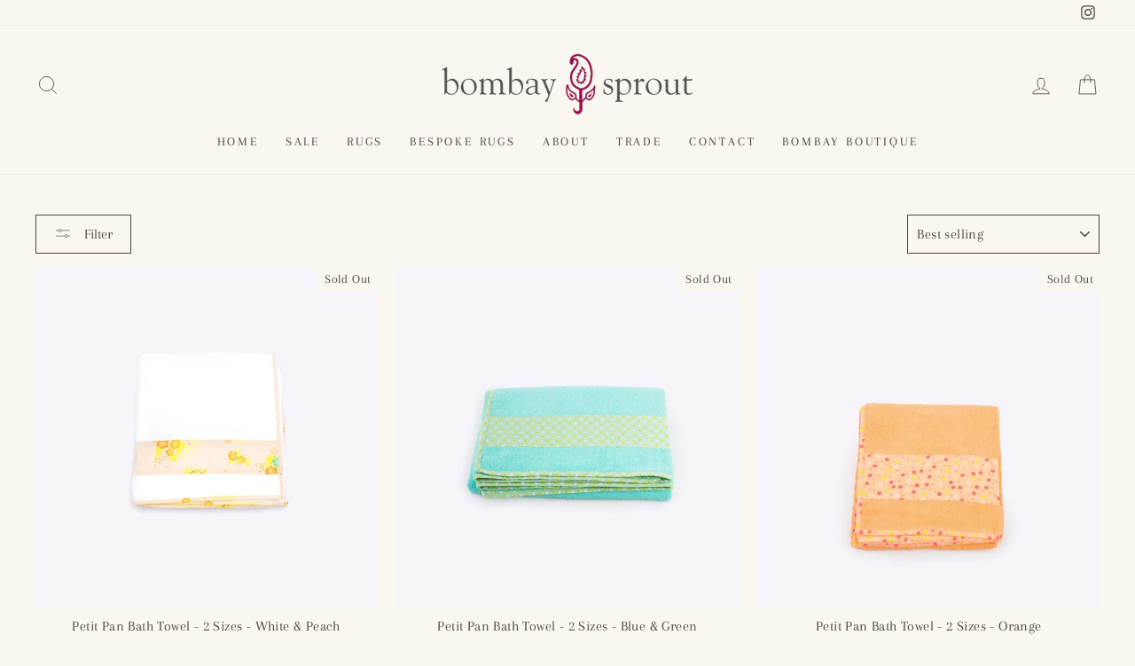

--- FILE ---
content_type: text/html; charset=utf-8
request_url: https://bombaysprout.com/collections/homewares
body_size: 28420
content:
<!doctype html>
<html class="no-js" lang="en" dir="ltr">
<head>
  <meta charset="utf-8">
  <meta http-equiv="X-UA-Compatible" content="IE=edge,chrome=1">
  <meta name="viewport" content="width=device-width,initial-scale=1">
  <meta name="theme-color" content="#541c34">
  <link rel="canonical" href="https://bombaysprout.com/collections/homewares">
  <link rel="preconnect" href="https://cdn.shopify.com">
  <link rel="preconnect" href="https://fonts.shopifycdn.com">
  <link rel="dns-prefetch" href="https://ajax.googleapis.com">
  <link rel="dns-prefetch" href="https://maps.googleapis.com">
  <link rel="dns-prefetch" href="https://maps.gstatic.com"><link rel="shortcut icon" href="//bombaysprout.com/cdn/shop/files/Collab_web_imagery_6_32x32.png?v=1707496986" type="image/png" /><title>Homewares
&ndash; Bombay Sprout Ltd
</title>
<meta property="og:site_name" content="Bombay Sprout Ltd">
  <meta property="og:url" content="https://bombaysprout.com/collections/homewares">
  <meta property="og:title" content="Homewares">
  <meta property="og:type" content="website">
  <meta property="og:description" content="Beautiful handwoven bespoke rugs. Custom made-to-order rugs plus a collection of ready-to-buy. Homewares, cushions, throws and more. Live your life in colour!  Sustainable, ethical, consciously sourced. Designed in Norfolk by Zara Bolingbroke-Kent. "><meta property="og:image" content="http://bombaysprout.com/cdn/shop/files/bombay-sprout_logo_320x_1.png?v=1634546384">
    <meta property="og:image:secure_url" content="https://bombaysprout.com/cdn/shop/files/bombay-sprout_logo_320x_1.png?v=1634546384">
    <meta property="og:image:width" content="320">
    <meta property="og:image:height" content="96"><meta name="twitter:site" content="@"><meta name="twitter:card" content="summary_large_image"><meta name="twitter:title" content="Homewares"><meta name="twitter:description" content="Beautiful handwoven bespoke rugs. Custom made-to-order rugs plus a collection of ready-to-buy. Homewares, cushions, throws and more. Live your life in colour!  Sustainable, ethical, consciously sourced. Designed in Norfolk by Zara Bolingbroke-Kent. "><script type="text/javascript">const observer=new MutationObserver(e=>{e.forEach(({addedNodes:e})=>{e.forEach(e=>{1===e.nodeType&&"IFRAME"===e.tagName&&(e.src.includes("youtube.com")||e.src.includes("vimeo.com"))&&(e.setAttribute("loading","lazy"),e.setAttribute("data-src",e.src),e.removeAttribute("src")),1===e.nodeType&&"LINK"===e.tagName&&(e.href.includes("place")||e.href.includes("vimo.com"))&&(e.setAttribute("data-href",e.href),e.removeAttribute("href")),1!==e.nodeType||"IMG"!==e.tagName||e.src.includes("data:image")||e.setAttribute("loading","lazy"),1===e.nodeType&&"SCRIPT"===e.tagName&&("analytics"==e.className&&(e.type="text/lazyload"),"boomerang"==e.className&&(e.type="text/lazyload"),e.innerHTML.includes("asyncLoad")&&(e.innerHTML=e.innerHTML.replace("if(window.attachEvent)","document.addEventListener('asyncLazyLoad',function(event){asyncLoad();});if(window.attachEvent)").replaceAll(", asyncLoad",", function(){}")),(e.innerHTML.includes("PreviewBarInjector")||e.innerHTML.includes("adminBarInjector"))&&(e.innerHTML=e.innerHTML.replace("DOMContentLoaded","asyncLazyLoad")),(e.src.includes("assets/storefront")||e.src.includes("assets/shopify_pay/")||e.src.includes("cdn.judge.me"))&&(e.setAttribute("data-src",e.src),e.removeAttribute("src")),(e.innerText.includes("gtm.start")||e.innerText.includes("webPixelsManager")||e.innerText.includes("cdn.judge.me")||e.innerText.includes("boosterapps"))&&(e.type="text/lazyload"))})})});observer.observe(document.documentElement,{childList:!0,subtree:!0}); (()=>{var e=class extends HTMLElement{constructor(){super();this._shadowRoot=this.attachShadow({mode:"open"}),this._shadowRoot.innerHTML='<style>:host img { pointer-events: none; position: absolute; top: 0; left: 0; width: 99vw; height: 99vh; max-width: 99vw; max-height: 99vh;</style><img id="hell" alt=""/>'}connectedCallback(){this._fullImageEl=this._shadowRoot.querySelector("#hell"),this._fullImageEl.src="data:image/svg+xml,%3Csvg xmlns='http://www.w3.org/2000/svg' viewBox='0 0 8000 8000'%3E%3C/svg%3E"}};customElements.define("live-55",e);})();  document.head.insertAdjacentHTML('afterend', `<live-55></live-55>`);</script> 
 


<style data-shopify>@font-face {
  font-family: Arapey;
  font-weight: 400;
  font-style: normal;
  font-display: swap;
  src: url("//bombaysprout.com/cdn/fonts/arapey/arapey_n4.f34340ab9c56baa7f8accf674e253407b725d12c.woff2") format("woff2"),
       url("//bombaysprout.com/cdn/fonts/arapey/arapey_n4.003d1426f62522643e43e1d3072a2e7d1ab78130.woff") format("woff");
}

  @font-face {
  font-family: Arapey;
  font-weight: 400;
  font-style: normal;
  font-display: swap;
  src: url("//bombaysprout.com/cdn/fonts/arapey/arapey_n4.f34340ab9c56baa7f8accf674e253407b725d12c.woff2") format("woff2"),
       url("//bombaysprout.com/cdn/fonts/arapey/arapey_n4.003d1426f62522643e43e1d3072a2e7d1ab78130.woff") format("woff");
}


  
  @font-face {
  font-family: Arapey;
  font-weight: 400;
  font-style: italic;
  font-display: swap;
  src: url("//bombaysprout.com/cdn/fonts/arapey/arapey_i4.ad247a0e8f08ff5e0ae323e76dcd32a177cc1ff2.woff2") format("woff2"),
       url("//bombaysprout.com/cdn/fonts/arapey/arapey_i4.82d96a9fb4e68810c9dda6c6733ec9fc812fc1dd.woff") format("woff");
}

  
</style><link href="//bombaysprout.com/cdn/shop/t/41/assets/theme.css?v=124494914733952481211728055475" rel="stylesheet" type="text/css" media="all" />
<style data-shopify>:root {
    --typeHeaderPrimary: Arapey;
    --typeHeaderFallback: serif;
    --typeHeaderSize: 35px;
    --typeHeaderWeight: 400;
    --typeHeaderLineHeight: 1;
    --typeHeaderSpacing: 0.05em;

    --typeBasePrimary:Arapey;
    --typeBaseFallback:serif;
    --typeBaseSize: 16px;
    --typeBaseWeight: 400;
    --typeBaseSpacing: 0.025em;
    --typeBaseLineHeight: 1.4;

    --typeCollectionTitle: 23px;

    --iconWeight: 2px;
    --iconLinecaps: miter;

    
      --buttonRadius: 0px;
    

    --colorGridOverlayOpacity: 0.1;
  }

  .placeholder-content {
    background-image: linear-gradient(100deg, #f9f7ef 40%, #f5f1e4 63%, #f9f7ef 79%);
  }</style><script>
    document.documentElement.className = document.documentElement.className.replace('no-js', 'js');

    window.theme = window.theme || {};
    theme.routes = {
      home: "/",
      cart: "/cart.js",
      cartPage: "/cart",
      cartAdd: "/cart/add.js",
      cartChange: "/cart/change.js"
    };
    theme.strings = {
      soldOut: "Sold Out",
      unavailable: "Unavailable",
      inStockLabel: "In stock, ready to ship",
      stockLabel: "Low stock - [count] items left",
      willNotShipUntil: "Ready to ship [date]",
      willBeInStockAfter: "Back in stock [date]",
      waitingForStock: "Inventory on the way",
      savePrice: "Save [saved_amount]",
      cartEmpty: "Your cart is currently empty.",
      cartTermsConfirmation: "You must agree with the terms and conditions of sales to check out",
      searchCollections: "Collections:",
      searchPages: "Pages:",
      searchArticles: "Articles:"
    };
    theme.settings = {
      dynamicVariantsEnable: true,
      cartType: "drawer",
      isCustomerTemplate: false,
      moneyFormat: "£{{amount}}",
      saveType: "percent",
      productImageSize: "square",
      productImageCover: true,
      predictiveSearch: true,
      predictiveSearchType: "product,article,page,collection",
      quickView: true,
      themeName: 'Impulse',
      themeVersion: "5.0.0"
    };
  </script>

  <script>window.performance && window.performance.mark && window.performance.mark('shopify.content_for_header.start');</script><meta name="google-site-verification" content="xJdG7HS5Y5twW0GWumKlNFUbFrCSygFfln_eFE4KYEY">
<meta name="facebook-domain-verification" content="k7n8igh78qshiivpj1pe3gkdwq0sio">
<meta name="facebook-domain-verification" content="nhh9i38gankjkpvyohbdomevtwjtek">
<meta name="facebook-domain-verification" content="fl1yhg58h870xdvpoaz8cmdkgmi7tj">
<meta id="shopify-digital-wallet" name="shopify-digital-wallet" content="/23145423/digital_wallets/dialog">
<meta name="shopify-checkout-api-token" content="fd48b11f1b6a17526b2403f426efdb96">
<meta id="in-context-paypal-metadata" data-shop-id="23145423" data-venmo-supported="false" data-environment="production" data-locale="en_US" data-paypal-v4="true" data-currency="GBP">
<link rel="alternate" type="application/atom+xml" title="Feed" href="/collections/homewares.atom" />
<link rel="alternate" type="application/json+oembed" href="https://bombaysprout.com/collections/homewares.oembed">
<script async="async" src="/checkouts/internal/preloads.js?locale=en-GB"></script>
<link rel="preconnect" href="https://shop.app" crossorigin="anonymous">
<script async="async" src="https://shop.app/checkouts/internal/preloads.js?locale=en-GB&shop_id=23145423" crossorigin="anonymous"></script>
<script id="apple-pay-shop-capabilities" type="application/json">{"shopId":23145423,"countryCode":"GB","currencyCode":"GBP","merchantCapabilities":["supports3DS"],"merchantId":"gid:\/\/shopify\/Shop\/23145423","merchantName":"Bombay Sprout Ltd","requiredBillingContactFields":["postalAddress","email","phone"],"requiredShippingContactFields":["postalAddress","email","phone"],"shippingType":"shipping","supportedNetworks":["visa","maestro","masterCard","amex","discover","elo"],"total":{"type":"pending","label":"Bombay Sprout Ltd","amount":"1.00"},"shopifyPaymentsEnabled":true,"supportsSubscriptions":true}</script>
<script id="shopify-features" type="application/json">{"accessToken":"fd48b11f1b6a17526b2403f426efdb96","betas":["rich-media-storefront-analytics"],"domain":"bombaysprout.com","predictiveSearch":true,"shopId":23145423,"locale":"en"}</script>
<script>var Shopify = Shopify || {};
Shopify.shop = "bombay-sprout.myshopify.com";
Shopify.locale = "en";
Shopify.currency = {"active":"GBP","rate":"1.0"};
Shopify.country = "GB";
Shopify.theme = {"name":"LS x BS Pre-Order Site","id":134894485695,"schema_name":"Impulse","schema_version":"5.0.0","theme_store_id":null,"role":"main"};
Shopify.theme.handle = "null";
Shopify.theme.style = {"id":null,"handle":null};
Shopify.cdnHost = "bombaysprout.com/cdn";
Shopify.routes = Shopify.routes || {};
Shopify.routes.root = "/";</script>
<script type="module">!function(o){(o.Shopify=o.Shopify||{}).modules=!0}(window);</script>
<script>!function(o){function n(){var o=[];function n(){o.push(Array.prototype.slice.apply(arguments))}return n.q=o,n}var t=o.Shopify=o.Shopify||{};t.loadFeatures=n(),t.autoloadFeatures=n()}(window);</script>
<script>
  window.ShopifyPay = window.ShopifyPay || {};
  window.ShopifyPay.apiHost = "shop.app\/pay";
  window.ShopifyPay.redirectState = null;
</script>
<script id="shop-js-analytics" type="application/json">{"pageType":"collection"}</script>
<script defer="defer" async type="module" src="//bombaysprout.com/cdn/shopifycloud/shop-js/modules/v2/client.init-shop-cart-sync_BApSsMSl.en.esm.js"></script>
<script defer="defer" async type="module" src="//bombaysprout.com/cdn/shopifycloud/shop-js/modules/v2/chunk.common_CBoos6YZ.esm.js"></script>
<script type="module">
  await import("//bombaysprout.com/cdn/shopifycloud/shop-js/modules/v2/client.init-shop-cart-sync_BApSsMSl.en.esm.js");
await import("//bombaysprout.com/cdn/shopifycloud/shop-js/modules/v2/chunk.common_CBoos6YZ.esm.js");

  window.Shopify.SignInWithShop?.initShopCartSync?.({"fedCMEnabled":true,"windoidEnabled":true});

</script>
<script>
  window.Shopify = window.Shopify || {};
  if (!window.Shopify.featureAssets) window.Shopify.featureAssets = {};
  window.Shopify.featureAssets['shop-js'] = {"shop-cart-sync":["modules/v2/client.shop-cart-sync_DJczDl9f.en.esm.js","modules/v2/chunk.common_CBoos6YZ.esm.js"],"init-fed-cm":["modules/v2/client.init-fed-cm_BzwGC0Wi.en.esm.js","modules/v2/chunk.common_CBoos6YZ.esm.js"],"init-windoid":["modules/v2/client.init-windoid_BS26ThXS.en.esm.js","modules/v2/chunk.common_CBoos6YZ.esm.js"],"init-shop-email-lookup-coordinator":["modules/v2/client.init-shop-email-lookup-coordinator_DFwWcvrS.en.esm.js","modules/v2/chunk.common_CBoos6YZ.esm.js"],"shop-cash-offers":["modules/v2/client.shop-cash-offers_DthCPNIO.en.esm.js","modules/v2/chunk.common_CBoos6YZ.esm.js","modules/v2/chunk.modal_Bu1hFZFC.esm.js"],"shop-button":["modules/v2/client.shop-button_D_JX508o.en.esm.js","modules/v2/chunk.common_CBoos6YZ.esm.js"],"shop-toast-manager":["modules/v2/client.shop-toast-manager_tEhgP2F9.en.esm.js","modules/v2/chunk.common_CBoos6YZ.esm.js"],"avatar":["modules/v2/client.avatar_BTnouDA3.en.esm.js"],"pay-button":["modules/v2/client.pay-button_BuNmcIr_.en.esm.js","modules/v2/chunk.common_CBoos6YZ.esm.js"],"init-shop-cart-sync":["modules/v2/client.init-shop-cart-sync_BApSsMSl.en.esm.js","modules/v2/chunk.common_CBoos6YZ.esm.js"],"shop-login-button":["modules/v2/client.shop-login-button_DwLgFT0K.en.esm.js","modules/v2/chunk.common_CBoos6YZ.esm.js","modules/v2/chunk.modal_Bu1hFZFC.esm.js"],"init-customer-accounts-sign-up":["modules/v2/client.init-customer-accounts-sign-up_TlVCiykN.en.esm.js","modules/v2/client.shop-login-button_DwLgFT0K.en.esm.js","modules/v2/chunk.common_CBoos6YZ.esm.js","modules/v2/chunk.modal_Bu1hFZFC.esm.js"],"init-shop-for-new-customer-accounts":["modules/v2/client.init-shop-for-new-customer-accounts_DrjXSI53.en.esm.js","modules/v2/client.shop-login-button_DwLgFT0K.en.esm.js","modules/v2/chunk.common_CBoos6YZ.esm.js","modules/v2/chunk.modal_Bu1hFZFC.esm.js"],"init-customer-accounts":["modules/v2/client.init-customer-accounts_C0Oh2ljF.en.esm.js","modules/v2/client.shop-login-button_DwLgFT0K.en.esm.js","modules/v2/chunk.common_CBoos6YZ.esm.js","modules/v2/chunk.modal_Bu1hFZFC.esm.js"],"shop-follow-button":["modules/v2/client.shop-follow-button_C5D3XtBb.en.esm.js","modules/v2/chunk.common_CBoos6YZ.esm.js","modules/v2/chunk.modal_Bu1hFZFC.esm.js"],"checkout-modal":["modules/v2/client.checkout-modal_8TC_1FUY.en.esm.js","modules/v2/chunk.common_CBoos6YZ.esm.js","modules/v2/chunk.modal_Bu1hFZFC.esm.js"],"lead-capture":["modules/v2/client.lead-capture_D-pmUjp9.en.esm.js","modules/v2/chunk.common_CBoos6YZ.esm.js","modules/v2/chunk.modal_Bu1hFZFC.esm.js"],"shop-login":["modules/v2/client.shop-login_BmtnoEUo.en.esm.js","modules/v2/chunk.common_CBoos6YZ.esm.js","modules/v2/chunk.modal_Bu1hFZFC.esm.js"],"payment-terms":["modules/v2/client.payment-terms_BHOWV7U_.en.esm.js","modules/v2/chunk.common_CBoos6YZ.esm.js","modules/v2/chunk.modal_Bu1hFZFC.esm.js"]};
</script>
<script>(function() {
  var isLoaded = false;
  function asyncLoad() {
    if (isLoaded) return;
    isLoaded = true;
    var urls = ["https:\/\/cdn.nfcube.com\/instafeed-72d999c198deac6aed1c1c2e48b7bc9b.js?shop=bombay-sprout.myshopify.com","https:\/\/s3.eu-west-1.amazonaws.com\/production-klarna-il-shopify-osm\/a6c5e37d3b587ca7438f15aa90b429b47085a035\/bombay-sprout.myshopify.com-1708629397937.js?shop=bombay-sprout.myshopify.com","https:\/\/cdn.giftcardpro.app\/build\/storefront\/storefront.js?shop=bombay-sprout.myshopify.com","https:\/\/cdn.hextom.com\/js\/ultimatesalesboost.js?shop=bombay-sprout.myshopify.com"];
    for (var i = 0; i < urls.length; i++) {
      var s = document.createElement('script');
      s.type = 'text/javascript';
      s.async = true;
      s.src = urls[i];
      var x = document.getElementsByTagName('script')[0];
      x.parentNode.insertBefore(s, x);
    }
  };
  if(window.attachEvent) {
    window.attachEvent('onload', asyncLoad);
  } else {
    window.addEventListener('load', asyncLoad, false);
  }
})();</script>
<script id="__st">var __st={"a":23145423,"offset":0,"reqid":"4738d324-8ce1-4525-b7d4-8bf0992e3e21-1768933406","pageurl":"bombaysprout.com\/collections\/homewares","u":"85c5b4f7f91b","p":"collection","rtyp":"collection","rid":293179359423};</script>
<script>window.ShopifyPaypalV4VisibilityTracking = true;</script>
<script id="captcha-bootstrap">!function(){'use strict';const t='contact',e='account',n='new_comment',o=[[t,t],['blogs',n],['comments',n],[t,'customer']],c=[[e,'customer_login'],[e,'guest_login'],[e,'recover_customer_password'],[e,'create_customer']],r=t=>t.map((([t,e])=>`form[action*='/${t}']:not([data-nocaptcha='true']) input[name='form_type'][value='${e}']`)).join(','),a=t=>()=>t?[...document.querySelectorAll(t)].map((t=>t.form)):[];function s(){const t=[...o],e=r(t);return a(e)}const i='password',u='form_key',d=['recaptcha-v3-token','g-recaptcha-response','h-captcha-response',i],f=()=>{try{return window.sessionStorage}catch{return}},m='__shopify_v',_=t=>t.elements[u];function p(t,e,n=!1){try{const o=window.sessionStorage,c=JSON.parse(o.getItem(e)),{data:r}=function(t){const{data:e,action:n}=t;return t[m]||n?{data:e,action:n}:{data:t,action:n}}(c);for(const[e,n]of Object.entries(r))t.elements[e]&&(t.elements[e].value=n);n&&o.removeItem(e)}catch(o){console.error('form repopulation failed',{error:o})}}const l='form_type',E='cptcha';function T(t){t.dataset[E]=!0}const w=window,h=w.document,L='Shopify',v='ce_forms',y='captcha';let A=!1;((t,e)=>{const n=(g='f06e6c50-85a8-45c8-87d0-21a2b65856fe',I='https://cdn.shopify.com/shopifycloud/storefront-forms-hcaptcha/ce_storefront_forms_captcha_hcaptcha.v1.5.2.iife.js',D={infoText:'Protected by hCaptcha',privacyText:'Privacy',termsText:'Terms'},(t,e,n)=>{const o=w[L][v],c=o.bindForm;if(c)return c(t,g,e,D).then(n);var r;o.q.push([[t,g,e,D],n]),r=I,A||(h.body.append(Object.assign(h.createElement('script'),{id:'captcha-provider',async:!0,src:r})),A=!0)});var g,I,D;w[L]=w[L]||{},w[L][v]=w[L][v]||{},w[L][v].q=[],w[L][y]=w[L][y]||{},w[L][y].protect=function(t,e){n(t,void 0,e),T(t)},Object.freeze(w[L][y]),function(t,e,n,w,h,L){const[v,y,A,g]=function(t,e,n){const i=e?o:[],u=t?c:[],d=[...i,...u],f=r(d),m=r(i),_=r(d.filter((([t,e])=>n.includes(e))));return[a(f),a(m),a(_),s()]}(w,h,L),I=t=>{const e=t.target;return e instanceof HTMLFormElement?e:e&&e.form},D=t=>v().includes(t);t.addEventListener('submit',(t=>{const e=I(t);if(!e)return;const n=D(e)&&!e.dataset.hcaptchaBound&&!e.dataset.recaptchaBound,o=_(e),c=g().includes(e)&&(!o||!o.value);(n||c)&&t.preventDefault(),c&&!n&&(function(t){try{if(!f())return;!function(t){const e=f();if(!e)return;const n=_(t);if(!n)return;const o=n.value;o&&e.removeItem(o)}(t);const e=Array.from(Array(32),(()=>Math.random().toString(36)[2])).join('');!function(t,e){_(t)||t.append(Object.assign(document.createElement('input'),{type:'hidden',name:u})),t.elements[u].value=e}(t,e),function(t,e){const n=f();if(!n)return;const o=[...t.querySelectorAll(`input[type='${i}']`)].map((({name:t})=>t)),c=[...d,...o],r={};for(const[a,s]of new FormData(t).entries())c.includes(a)||(r[a]=s);n.setItem(e,JSON.stringify({[m]:1,action:t.action,data:r}))}(t,e)}catch(e){console.error('failed to persist form',e)}}(e),e.submit())}));const S=(t,e)=>{t&&!t.dataset[E]&&(n(t,e.some((e=>e===t))),T(t))};for(const o of['focusin','change'])t.addEventListener(o,(t=>{const e=I(t);D(e)&&S(e,y())}));const B=e.get('form_key'),M=e.get(l),P=B&&M;t.addEventListener('DOMContentLoaded',(()=>{const t=y();if(P)for(const e of t)e.elements[l].value===M&&p(e,B);[...new Set([...A(),...v().filter((t=>'true'===t.dataset.shopifyCaptcha))])].forEach((e=>S(e,t)))}))}(h,new URLSearchParams(w.location.search),n,t,e,['guest_login'])})(!0,!0)}();</script>
<script integrity="sha256-4kQ18oKyAcykRKYeNunJcIwy7WH5gtpwJnB7kiuLZ1E=" data-source-attribution="shopify.loadfeatures" defer="defer" src="//bombaysprout.com/cdn/shopifycloud/storefront/assets/storefront/load_feature-a0a9edcb.js" crossorigin="anonymous"></script>
<script crossorigin="anonymous" defer="defer" src="//bombaysprout.com/cdn/shopifycloud/storefront/assets/shopify_pay/storefront-65b4c6d7.js?v=20250812"></script>
<script data-source-attribution="shopify.dynamic_checkout.dynamic.init">var Shopify=Shopify||{};Shopify.PaymentButton=Shopify.PaymentButton||{isStorefrontPortableWallets:!0,init:function(){window.Shopify.PaymentButton.init=function(){};var t=document.createElement("script");t.src="https://bombaysprout.com/cdn/shopifycloud/portable-wallets/latest/portable-wallets.en.js",t.type="module",document.head.appendChild(t)}};
</script>
<script data-source-attribution="shopify.dynamic_checkout.buyer_consent">
  function portableWalletsHideBuyerConsent(e){var t=document.getElementById("shopify-buyer-consent"),n=document.getElementById("shopify-subscription-policy-button");t&&n&&(t.classList.add("hidden"),t.setAttribute("aria-hidden","true"),n.removeEventListener("click",e))}function portableWalletsShowBuyerConsent(e){var t=document.getElementById("shopify-buyer-consent"),n=document.getElementById("shopify-subscription-policy-button");t&&n&&(t.classList.remove("hidden"),t.removeAttribute("aria-hidden"),n.addEventListener("click",e))}window.Shopify?.PaymentButton&&(window.Shopify.PaymentButton.hideBuyerConsent=portableWalletsHideBuyerConsent,window.Shopify.PaymentButton.showBuyerConsent=portableWalletsShowBuyerConsent);
</script>
<script data-source-attribution="shopify.dynamic_checkout.cart.bootstrap">document.addEventListener("DOMContentLoaded",(function(){function t(){return document.querySelector("shopify-accelerated-checkout-cart, shopify-accelerated-checkout")}if(t())Shopify.PaymentButton.init();else{new MutationObserver((function(e,n){t()&&(Shopify.PaymentButton.init(),n.disconnect())})).observe(document.body,{childList:!0,subtree:!0})}}));
</script>
<link id="shopify-accelerated-checkout-styles" rel="stylesheet" media="screen" href="https://bombaysprout.com/cdn/shopifycloud/portable-wallets/latest/accelerated-checkout-backwards-compat.css" crossorigin="anonymous">
<style id="shopify-accelerated-checkout-cart">
        #shopify-buyer-consent {
  margin-top: 1em;
  display: inline-block;
  width: 100%;
}

#shopify-buyer-consent.hidden {
  display: none;
}

#shopify-subscription-policy-button {
  background: none;
  border: none;
  padding: 0;
  text-decoration: underline;
  font-size: inherit;
  cursor: pointer;
}

#shopify-subscription-policy-button::before {
  box-shadow: none;
}

      </style>

<script>window.performance && window.performance.mark && window.performance.mark('shopify.content_for_header.end');</script>

  <script src="//bombaysprout.com/cdn/shop/t/41/assets/vendor-scripts-v10.js" defer="defer"></script><link rel="preload" as="style" data-href="//bombaysprout.com/cdn/shop/t/41/assets/currency-flags.css" onload="this.onload=null;this.rel='stylesheet'">
    <link rel="stylesheet" data-href="//bombaysprout.com/cdn/shop/t/41/assets/currency-flags.css"><script src="//bombaysprout.com/cdn/shop/t/41/assets/theme.min.js?v=164627934948623731221707430051" defer="defer"></script><script defer>

  /**
   * IMPORTANT!
   * Do not edit this file. Any changes made could be overwritten by at
   * any time. If you need assistance, please reach out to us at support@gist-apps.com.
   */

  if (typeof(GIST) == 'undefined') {
    window.GIST = GIST = {};
  }
  if (typeof(GIST.f) == 'undefined') {
    GIST.f = {};
  }


</script>



  	 
<!-- BEGIN app block: shopify://apps/gsc-instagram-feed/blocks/embed/96970b1b-b770-454f-b16b-51f47e1aa4ed --><script>
  try {
    window.GSC_INSTAFEED_WIDGETS = [{"key":"GSC-ihvaevPttunNQWM","popup":{"avatar":true,"caption":true,"username":true,"likeCount":true,"permalink":true,"commentsCount":true,"permalinkText":"View post"},"blocks":[{"id":"heading-vjTFSidUkGzA","type":"heading","align":"center","color":"#8e194c","value":"Follow us on Instagram","enabled":false,"padding":{"mobile":{},"desktop":{}},"fontWeight":"400","textTransform":"unset","mobileFontSize":"24px","desktopFontSize":"21px"},{"id":"text-gSGtpQqmBstC","type":"text","align":"center","color":"#616161","value":"","enabled":true,"padding":{"mobile":{"bottom":"8px"},"desktop":{"bottom":"12px"}},"fontWeight":"400","textTransform":"unset","mobileFontSize":"14px","desktopFontSize":"16px"},{"id":"posts-AKqCHTCqMHTm","type":"posts","aspect":"4:3","radius":{"value":"12px","enabled":false},"enabled":true,"hoverEffects":{"caption":false,"enabled":true,"instLogo":true,"likeCount":true,"commentsCount":true},"videoAutoplay":true,"mediaClickAction":"link","showMediaTypeIcon":true},{"id":"button-ZHwrxQyuFuFr","href":"https://instagram.com/bombay_sprout","type":"button","label":"Follow us on Instagram","width":"content","border":{"size":"2px","color":"#000000","enabled":false},"margin":{"mobile":{"top":"8px","left":"0px","right":"0px","bottom":"0px"},"desktop":{"top":"12px","left":"0px","right":"0px","bottom":"0px"}},"radius":{"value":"12px","enabled":false},"target":"_blank","enabled":true,"padding":{"mobile":{"top":"14px","left":"32px","right":"32px","bottom":"14px"},"desktop":{"top":"16px","left":"48px","right":"48px","bottom":"16px"}},"textColor":"#ffffff","background":{"blur":"0px","color":"#8e194c","enabled":true},"fontWeight":"400","textTransform":"unset","mobileFontSize":"13px","desktopFontSize":"15px","mobileLetterSpacing":"0","desktopLetterSpacing":"0"}],"enabled":true,"general":{"breakpoint":"768px","mediaFilter":"posts","updateInterval":"day"},"container":{"margin":{"mobile":{"top":"0px","left":"0px","right":"0px","bottom":"0px"},"desktop":{"top":"0px","left":"0px","right":"0px","bottom":"0px"}},"radius":{"value":"0px","enabled":false},"padding":{"mobile":{"top":"48px","left":"16px","right":"16px","bottom":"48px"},"desktop":{"top":"80px","left":"20px","right":"20px","bottom":"80px"}},"background":{"blur":"0px","color":"#f6f5ed","enabled":true},"containerWidthType":"full","containerWidthValue":"1024px"},"hasGscLogo":true,"mobileLayout":{"grid":{"gap":"4px","rowCount":2,"columnCount":3},"mode":"custom","variant":"carousel","carousel":{"gap":"4px","autoplay":{"speed":3,"enabled":true},"columnCount":3.5},"autoConfig":{"grid":{"gap":"4px","rowCount":2,"columnCount":3},"variant":"carousel","carousel":{"gap":"4px","autoplay":{"speed":3,"enabled":true},"columnCount":2}}},"desktopLayout":{"grid":{"gap":"12px","rowCount":2,"columnCount":5},"variant":"carousel","carousel":{"gap":"12px","arrows":"always","autoplay":{"speed":3,"enabled":true},"columnCount":5}}}]
  } catch (e) {
    console.log(e);
  }
</script>


<!-- END app block --><script src="https://cdn.shopify.com/extensions/0199e776-da15-7f04-8431-019361815ca9/instafeed-app-root-44/assets/gsc-instafeed-widget.js" type="text/javascript" defer="defer"></script>
<link href="https://monorail-edge.shopifysvc.com" rel="dns-prefetch">
<script>(function(){if ("sendBeacon" in navigator && "performance" in window) {try {var session_token_from_headers = performance.getEntriesByType('navigation')[0].serverTiming.find(x => x.name == '_s').description;} catch {var session_token_from_headers = undefined;}var session_cookie_matches = document.cookie.match(/_shopify_s=([^;]*)/);var session_token_from_cookie = session_cookie_matches && session_cookie_matches.length === 2 ? session_cookie_matches[1] : "";var session_token = session_token_from_headers || session_token_from_cookie || "";function handle_abandonment_event(e) {var entries = performance.getEntries().filter(function(entry) {return /monorail-edge.shopifysvc.com/.test(entry.name);});if (!window.abandonment_tracked && entries.length === 0) {window.abandonment_tracked = true;var currentMs = Date.now();var navigation_start = performance.timing.navigationStart;var payload = {shop_id: 23145423,url: window.location.href,navigation_start,duration: currentMs - navigation_start,session_token,page_type: "collection"};window.navigator.sendBeacon("https://monorail-edge.shopifysvc.com/v1/produce", JSON.stringify({schema_id: "online_store_buyer_site_abandonment/1.1",payload: payload,metadata: {event_created_at_ms: currentMs,event_sent_at_ms: currentMs}}));}}window.addEventListener('pagehide', handle_abandonment_event);}}());</script>
<script id="web-pixels-manager-setup">(function e(e,d,r,n,o){if(void 0===o&&(o={}),!Boolean(null===(a=null===(i=window.Shopify)||void 0===i?void 0:i.analytics)||void 0===a?void 0:a.replayQueue)){var i,a;window.Shopify=window.Shopify||{};var t=window.Shopify;t.analytics=t.analytics||{};var s=t.analytics;s.replayQueue=[],s.publish=function(e,d,r){return s.replayQueue.push([e,d,r]),!0};try{self.performance.mark("wpm:start")}catch(e){}var l=function(){var e={modern:/Edge?\/(1{2}[4-9]|1[2-9]\d|[2-9]\d{2}|\d{4,})\.\d+(\.\d+|)|Firefox\/(1{2}[4-9]|1[2-9]\d|[2-9]\d{2}|\d{4,})\.\d+(\.\d+|)|Chrom(ium|e)\/(9{2}|\d{3,})\.\d+(\.\d+|)|(Maci|X1{2}).+ Version\/(15\.\d+|(1[6-9]|[2-9]\d|\d{3,})\.\d+)([,.]\d+|)( \(\w+\)|)( Mobile\/\w+|) Safari\/|Chrome.+OPR\/(9{2}|\d{3,})\.\d+\.\d+|(CPU[ +]OS|iPhone[ +]OS|CPU[ +]iPhone|CPU IPhone OS|CPU iPad OS)[ +]+(15[._]\d+|(1[6-9]|[2-9]\d|\d{3,})[._]\d+)([._]\d+|)|Android:?[ /-](13[3-9]|1[4-9]\d|[2-9]\d{2}|\d{4,})(\.\d+|)(\.\d+|)|Android.+Firefox\/(13[5-9]|1[4-9]\d|[2-9]\d{2}|\d{4,})\.\d+(\.\d+|)|Android.+Chrom(ium|e)\/(13[3-9]|1[4-9]\d|[2-9]\d{2}|\d{4,})\.\d+(\.\d+|)|SamsungBrowser\/([2-9]\d|\d{3,})\.\d+/,legacy:/Edge?\/(1[6-9]|[2-9]\d|\d{3,})\.\d+(\.\d+|)|Firefox\/(5[4-9]|[6-9]\d|\d{3,})\.\d+(\.\d+|)|Chrom(ium|e)\/(5[1-9]|[6-9]\d|\d{3,})\.\d+(\.\d+|)([\d.]+$|.*Safari\/(?![\d.]+ Edge\/[\d.]+$))|(Maci|X1{2}).+ Version\/(10\.\d+|(1[1-9]|[2-9]\d|\d{3,})\.\d+)([,.]\d+|)( \(\w+\)|)( Mobile\/\w+|) Safari\/|Chrome.+OPR\/(3[89]|[4-9]\d|\d{3,})\.\d+\.\d+|(CPU[ +]OS|iPhone[ +]OS|CPU[ +]iPhone|CPU IPhone OS|CPU iPad OS)[ +]+(10[._]\d+|(1[1-9]|[2-9]\d|\d{3,})[._]\d+)([._]\d+|)|Android:?[ /-](13[3-9]|1[4-9]\d|[2-9]\d{2}|\d{4,})(\.\d+|)(\.\d+|)|Mobile Safari.+OPR\/([89]\d|\d{3,})\.\d+\.\d+|Android.+Firefox\/(13[5-9]|1[4-9]\d|[2-9]\d{2}|\d{4,})\.\d+(\.\d+|)|Android.+Chrom(ium|e)\/(13[3-9]|1[4-9]\d|[2-9]\d{2}|\d{4,})\.\d+(\.\d+|)|Android.+(UC? ?Browser|UCWEB|U3)[ /]?(15\.([5-9]|\d{2,})|(1[6-9]|[2-9]\d|\d{3,})\.\d+)\.\d+|SamsungBrowser\/(5\.\d+|([6-9]|\d{2,})\.\d+)|Android.+MQ{2}Browser\/(14(\.(9|\d{2,})|)|(1[5-9]|[2-9]\d|\d{3,})(\.\d+|))(\.\d+|)|K[Aa][Ii]OS\/(3\.\d+|([4-9]|\d{2,})\.\d+)(\.\d+|)/},d=e.modern,r=e.legacy,n=navigator.userAgent;return n.match(d)?"modern":n.match(r)?"legacy":"unknown"}(),u="modern"===l?"modern":"legacy",c=(null!=n?n:{modern:"",legacy:""})[u],f=function(e){return[e.baseUrl,"/wpm","/b",e.hashVersion,"modern"===e.buildTarget?"m":"l",".js"].join("")}({baseUrl:d,hashVersion:r,buildTarget:u}),m=function(e){var d=e.version,r=e.bundleTarget,n=e.surface,o=e.pageUrl,i=e.monorailEndpoint;return{emit:function(e){var a=e.status,t=e.errorMsg,s=(new Date).getTime(),l=JSON.stringify({metadata:{event_sent_at_ms:s},events:[{schema_id:"web_pixels_manager_load/3.1",payload:{version:d,bundle_target:r,page_url:o,status:a,surface:n,error_msg:t},metadata:{event_created_at_ms:s}}]});if(!i)return console&&console.warn&&console.warn("[Web Pixels Manager] No Monorail endpoint provided, skipping logging."),!1;try{return self.navigator.sendBeacon.bind(self.navigator)(i,l)}catch(e){}var u=new XMLHttpRequest;try{return u.open("POST",i,!0),u.setRequestHeader("Content-Type","text/plain"),u.send(l),!0}catch(e){return console&&console.warn&&console.warn("[Web Pixels Manager] Got an unhandled error while logging to Monorail."),!1}}}}({version:r,bundleTarget:l,surface:e.surface,pageUrl:self.location.href,monorailEndpoint:e.monorailEndpoint});try{o.browserTarget=l,function(e){var d=e.src,r=e.async,n=void 0===r||r,o=e.onload,i=e.onerror,a=e.sri,t=e.scriptDataAttributes,s=void 0===t?{}:t,l=document.createElement("script"),u=document.querySelector("head"),c=document.querySelector("body");if(l.async=n,l.src=d,a&&(l.integrity=a,l.crossOrigin="anonymous"),s)for(var f in s)if(Object.prototype.hasOwnProperty.call(s,f))try{l.dataset[f]=s[f]}catch(e){}if(o&&l.addEventListener("load",o),i&&l.addEventListener("error",i),u)u.appendChild(l);else{if(!c)throw new Error("Did not find a head or body element to append the script");c.appendChild(l)}}({src:f,async:!0,onload:function(){if(!function(){var e,d;return Boolean(null===(d=null===(e=window.Shopify)||void 0===e?void 0:e.analytics)||void 0===d?void 0:d.initialized)}()){var d=window.webPixelsManager.init(e)||void 0;if(d){var r=window.Shopify.analytics;r.replayQueue.forEach((function(e){var r=e[0],n=e[1],o=e[2];d.publishCustomEvent(r,n,o)})),r.replayQueue=[],r.publish=d.publishCustomEvent,r.visitor=d.visitor,r.initialized=!0}}},onerror:function(){return m.emit({status:"failed",errorMsg:"".concat(f," has failed to load")})},sri:function(e){var d=/^sha384-[A-Za-z0-9+/=]+$/;return"string"==typeof e&&d.test(e)}(c)?c:"",scriptDataAttributes:o}),m.emit({status:"loading"})}catch(e){m.emit({status:"failed",errorMsg:(null==e?void 0:e.message)||"Unknown error"})}}})({shopId: 23145423,storefrontBaseUrl: "https://bombaysprout.com",extensionsBaseUrl: "https://extensions.shopifycdn.com/cdn/shopifycloud/web-pixels-manager",monorailEndpoint: "https://monorail-edge.shopifysvc.com/unstable/produce_batch",surface: "storefront-renderer",enabledBetaFlags: ["2dca8a86"],webPixelsConfigList: [{"id":"2307162490","configuration":"{\"accountID\":\"XZt2Cu\",\"webPixelConfig\":\"eyJlbmFibGVBZGRlZFRvQ2FydEV2ZW50cyI6IHRydWV9\"}","eventPayloadVersion":"v1","runtimeContext":"STRICT","scriptVersion":"524f6c1ee37bacdca7657a665bdca589","type":"APP","apiClientId":123074,"privacyPurposes":["ANALYTICS","MARKETING"],"dataSharingAdjustments":{"protectedCustomerApprovalScopes":["read_customer_address","read_customer_email","read_customer_name","read_customer_personal_data","read_customer_phone"]}},{"id":"897712506","configuration":"{\"config\":\"{\\\"pixel_id\\\":\\\"G-4ENTN9RYPL\\\",\\\"target_country\\\":\\\"GB\\\",\\\"gtag_events\\\":[{\\\"type\\\":\\\"search\\\",\\\"action_label\\\":[\\\"G-4ENTN9RYPL\\\",\\\"AW-10925255360\\\/ILNVCNqW9sUDEMDVyNko\\\"]},{\\\"type\\\":\\\"begin_checkout\\\",\\\"action_label\\\":[\\\"G-4ENTN9RYPL\\\",\\\"AW-10925255360\\\/4c_QCNeW9sUDEMDVyNko\\\"]},{\\\"type\\\":\\\"view_item\\\",\\\"action_label\\\":[\\\"G-4ENTN9RYPL\\\",\\\"AW-10925255360\\\/J2krCNGW9sUDEMDVyNko\\\",\\\"MC-DSKNBSZCMY\\\"]},{\\\"type\\\":\\\"purchase\\\",\\\"action_label\\\":[\\\"G-4ENTN9RYPL\\\",\\\"AW-10925255360\\\/eoKGCM6W9sUDEMDVyNko\\\",\\\"MC-DSKNBSZCMY\\\"]},{\\\"type\\\":\\\"page_view\\\",\\\"action_label\\\":[\\\"G-4ENTN9RYPL\\\",\\\"AW-10925255360\\\/nu7hCMuW9sUDEMDVyNko\\\",\\\"MC-DSKNBSZCMY\\\"]},{\\\"type\\\":\\\"add_payment_info\\\",\\\"action_label\\\":[\\\"G-4ENTN9RYPL\\\",\\\"AW-10925255360\\\/4nVyCN2W9sUDEMDVyNko\\\"]},{\\\"type\\\":\\\"add_to_cart\\\",\\\"action_label\\\":[\\\"G-4ENTN9RYPL\\\",\\\"AW-10925255360\\\/ZZpkCNSW9sUDEMDVyNko\\\"]}],\\\"enable_monitoring_mode\\\":false}\"}","eventPayloadVersion":"v1","runtimeContext":"OPEN","scriptVersion":"b2a88bafab3e21179ed38636efcd8a93","type":"APP","apiClientId":1780363,"privacyPurposes":[],"dataSharingAdjustments":{"protectedCustomerApprovalScopes":["read_customer_address","read_customer_email","read_customer_name","read_customer_personal_data","read_customer_phone"]}},{"id":"210829503","configuration":"{\"pixel_id\":\"797081984168039\",\"pixel_type\":\"facebook_pixel\",\"metaapp_system_user_token\":\"-\"}","eventPayloadVersion":"v1","runtimeContext":"OPEN","scriptVersion":"ca16bc87fe92b6042fbaa3acc2fbdaa6","type":"APP","apiClientId":2329312,"privacyPurposes":["ANALYTICS","MARKETING","SALE_OF_DATA"],"dataSharingAdjustments":{"protectedCustomerApprovalScopes":["read_customer_address","read_customer_email","read_customer_name","read_customer_personal_data","read_customer_phone"]}},{"id":"65372351","configuration":"{\"tagID\":\"2612781495860\"}","eventPayloadVersion":"v1","runtimeContext":"STRICT","scriptVersion":"18031546ee651571ed29edbe71a3550b","type":"APP","apiClientId":3009811,"privacyPurposes":["ANALYTICS","MARKETING","SALE_OF_DATA"],"dataSharingAdjustments":{"protectedCustomerApprovalScopes":["read_customer_address","read_customer_email","read_customer_name","read_customer_personal_data","read_customer_phone"]}},{"id":"221413754","eventPayloadVersion":"1","runtimeContext":"LAX","scriptVersion":"1","type":"CUSTOM","privacyPurposes":[],"name":"Trackdesk conversion script"},{"id":"shopify-app-pixel","configuration":"{}","eventPayloadVersion":"v1","runtimeContext":"STRICT","scriptVersion":"0450","apiClientId":"shopify-pixel","type":"APP","privacyPurposes":["ANALYTICS","MARKETING"]},{"id":"shopify-custom-pixel","eventPayloadVersion":"v1","runtimeContext":"LAX","scriptVersion":"0450","apiClientId":"shopify-pixel","type":"CUSTOM","privacyPurposes":["ANALYTICS","MARKETING"]}],isMerchantRequest: false,initData: {"shop":{"name":"Bombay Sprout Ltd","paymentSettings":{"currencyCode":"GBP"},"myshopifyDomain":"bombay-sprout.myshopify.com","countryCode":"GB","storefrontUrl":"https:\/\/bombaysprout.com"},"customer":null,"cart":null,"checkout":null,"productVariants":[],"purchasingCompany":null},},"https://bombaysprout.com/cdn","fcfee988w5aeb613cpc8e4bc33m6693e112",{"modern":"","legacy":""},{"shopId":"23145423","storefrontBaseUrl":"https:\/\/bombaysprout.com","extensionBaseUrl":"https:\/\/extensions.shopifycdn.com\/cdn\/shopifycloud\/web-pixels-manager","surface":"storefront-renderer","enabledBetaFlags":"[\"2dca8a86\"]","isMerchantRequest":"false","hashVersion":"fcfee988w5aeb613cpc8e4bc33m6693e112","publish":"custom","events":"[[\"page_viewed\",{}],[\"collection_viewed\",{\"collection\":{\"id\":\"293179359423\",\"title\":\"Homewares\",\"productVariants\":[{\"price\":{\"amount\":15.5,\"currencyCode\":\"GBP\"},\"product\":{\"title\":\"Petit Pan Bath Towel - 2 Sizes - White \u0026 Peach\",\"vendor\":\"Bombay Sprout Ltd\",\"id\":\"7326149312703\",\"untranslatedTitle\":\"Petit Pan Bath Towel - 2 Sizes - White \u0026 Peach\",\"url\":\"\/products\/petit-pan-bath-towel-2-sizes-white-peach\",\"type\":\"\"},\"id\":\"41874820038847\",\"image\":{\"src\":\"\/\/bombaysprout.com\/cdn\/shop\/products\/SERVIETTEDEBAINFOLKSYECUME1.webp?v=1660901463\"},\"sku\":\"PP005\",\"title\":\"Medium\",\"untranslatedTitle\":\"Medium\"},{\"price\":{\"amount\":15.5,\"currencyCode\":\"GBP\"},\"product\":{\"title\":\"Petit Pan Bath Towel - 2 Sizes - Blue \u0026 Green\",\"vendor\":\"Bombay Sprout Ltd\",\"id\":\"7326148722879\",\"untranslatedTitle\":\"Petit Pan Bath Towel - 2 Sizes - Blue \u0026 Green\",\"url\":\"\/products\/petit-pan-bath-towel-2-sizes-blue-green\",\"type\":\"\"},\"id\":\"41874819743935\",\"image\":{\"src\":\"\/\/bombaysprout.com\/cdn\/shop\/products\/SERVIETTEDEBAINELYTIS1.webp?v=1660901367\"},\"sku\":\"PP001\",\"title\":\"Medium\",\"untranslatedTitle\":\"Medium\"},{\"price\":{\"amount\":15.5,\"currencyCode\":\"GBP\"},\"product\":{\"title\":\"Petit Pan Bath Towel - 2 Sizes - Orange\",\"vendor\":\"Bombay Sprout Ltd\",\"id\":\"7326149345471\",\"untranslatedTitle\":\"Petit Pan Bath Towel - 2 Sizes - Orange\",\"url\":\"\/products\/petit-pan-bath-towel-2-sizes-orange\",\"type\":\"\"},\"id\":\"41874820104383\",\"image\":{\"src\":\"\/\/bombaysprout.com\/cdn\/shop\/products\/SERVIETTEDEBAINPEACEANDLOVE1.webp?v=1660901504\"},\"sku\":\"PP003\",\"title\":\"Medium\",\"untranslatedTitle\":\"Medium\"},{\"price\":{\"amount\":700.0,\"currencyCode\":\"GBP\"},\"product\":{\"title\":\"Jute Stripe Rug - Green, Orange and Aubergine - 1.2 x 1.8m\",\"vendor\":\"Bombay Sprout\",\"id\":\"7508184793279\",\"untranslatedTitle\":\"Jute Stripe Rug - Green, Orange and Aubergine - 1.2 x 1.8m\",\"url\":\"\/products\/jute-stripe-rug-green-orange-aubergine-1-2-x-1-8m\",\"type\":\"Rugs\"},\"id\":\"42398317281471\",\"image\":{\"src\":\"\/\/bombaysprout.com\/cdn\/shop\/files\/7_74aea86a-96da-4f42-8874-4f65000e6ddc.png?v=1687445022\"},\"sku\":\"\",\"title\":\"1.2m x 1.8m\",\"untranslatedTitle\":\"1.2m x 1.8m\"},{\"price\":{\"amount\":442.5,\"currencyCode\":\"GBP\"},\"product\":{\"title\":\"Dots Flatweave Wool Rug - Orange, Green and Cream\",\"vendor\":\"Bombay Sprout\",\"id\":\"6933212692671\",\"untranslatedTitle\":\"Dots Flatweave Wool Rug - Orange, Green and Cream\",\"url\":\"\/products\/dots-flatweave-rug-orange-green-cream\",\"type\":\"Rugs\"},\"id\":\"56134486098298\",\"image\":{\"src\":\"\/\/bombaysprout.com\/cdn\/shop\/products\/631A3197_791b502e-e1d3-4024-96b5-575bc3ab1ccc.jpg?v=1761228452\"},\"sku\":null,\"title\":\"0.6m x 3.6m\",\"untranslatedTitle\":\"0.6m x 3.6m\"},{\"price\":{\"amount\":750.0,\"currencyCode\":\"GBP\"},\"product\":{\"title\":\"Thornham Diamond Dot Flatweave Rug - Ruby Red \u0026 Off White - 1.2 x 1.8m\",\"vendor\":\"Bombay Sprout Ltd\",\"id\":\"7696541712575\",\"untranslatedTitle\":\"Thornham Diamond Dot Flatweave Rug - Ruby Red \u0026 Off White - 1.2 x 1.8m\",\"url\":\"\/products\/thornham-diamond-dot-flatweave-rug-ruby-red-off-white-1-2-x-1-8m\",\"type\":\"\"},\"id\":\"42984487813311\",\"image\":{\"src\":\"\/\/bombaysprout.com\/cdn\/shop\/files\/ThornhamDiamondDot_1.png?v=1711660945\"},\"sku\":null,\"title\":\"1.2 x 1.8m\",\"untranslatedTitle\":\"1.2 x 1.8m\"},{\"price\":{\"amount\":10.0,\"currencyCode\":\"GBP\"},\"product\":{\"title\":\"Gift Card\",\"vendor\":\"Bombay Sprout Ltd\",\"id\":\"7386249003199\",\"untranslatedTitle\":\"Gift Card\",\"url\":\"\/products\/gift-card\",\"type\":\"GIST_GIFT_CARD\"},\"id\":\"43349587951807\",\"image\":{\"src\":\"\/\/bombaysprout.com\/cdn\/shop\/products\/Unknown-5_a951ca49-3849-47dc-bf76-dd504df4477d.jpg?v=1667487894\"},\"sku\":\"\",\"title\":\"10.00\",\"untranslatedTitle\":\"10.00\"},{\"price\":{\"amount\":497.5,\"currencyCode\":\"GBP\"},\"product\":{\"title\":\"Hexagonal Hand Woven Rug - Pink \u0026 Off White 1.3m x 2.4m\",\"vendor\":\"Bombay Sprout Ltd\",\"id\":\"14931998474618\",\"untranslatedTitle\":\"Hexagonal Hand Woven Rug - Pink \u0026 Off White 1.3m x 2.4m\",\"url\":\"\/products\/diamond-tufted-hand-woven-wool-rug-green-and-off-white-2-0-x-3-0m-copy\",\"type\":\"\"},\"id\":\"54998729195898\",\"image\":{\"src\":\"\/\/bombaysprout.com\/cdn\/shop\/files\/WhatsApp_Image_2025-10-27_at_11.31.50.jpg?v=1761564785\"},\"sku\":\"\",\"title\":\"1.3 x 2.4m\",\"untranslatedTitle\":\"1.3 x 2.4m\"},{\"price\":{\"amount\":345.0,\"currencyCode\":\"GBP\"},\"product\":{\"title\":\"Tufty Diamond Hand Woven Wool Runner - Green and off White - 0.8 x 2.5m\",\"vendor\":\"Bombay Sprout Ltd\",\"id\":\"7692359106751\",\"untranslatedTitle\":\"Tufty Diamond Hand Woven Wool Runner - Green and off White - 0.8 x 2.5m\",\"url\":\"\/products\/diamond-tufted-hand-woven-wool-rug-green-off-white-0-8-x-2-5m\",\"type\":\"\"},\"id\":\"42969975849151\",\"image\":{\"src\":\"\/\/bombaysprout.com\/cdn\/shop\/files\/TuftedDiamond_1_c21ce1b3-12e2-44c1-9f25-1e510a3011e2.png?v=1711471974\"},\"sku\":null,\"title\":\"0.8 x 2.5m\",\"untranslatedTitle\":\"0.8 x 2.5m\"},{\"price\":{\"amount\":1035.0,\"currencyCode\":\"GBP\"},\"product\":{\"title\":\"Tufty Diamond Hand Woven Wool Rug - Green and off White - 2.0 x 3.0m\",\"vendor\":\"Bombay Sprout Ltd\",\"id\":\"7692354519231\",\"untranslatedTitle\":\"Tufty Diamond Hand Woven Wool Rug - Green and off White - 2.0 x 3.0m\",\"url\":\"\/products\/diamond-tufted-hand-woven-wool-rug-green-off-white-2-0-x-3-0m\",\"type\":\"\"},\"id\":\"42969945800895\",\"image\":{\"src\":\"\/\/bombaysprout.com\/cdn\/shop\/files\/Untitled_design-61.png?v=1761228603\"},\"sku\":null,\"title\":\"2.0 x 3.0m\",\"untranslatedTitle\":\"2.0 x 3.0m\"},{\"price\":{\"amount\":460.0,\"currencyCode\":\"GBP\"},\"product\":{\"title\":\"Tapestry Flatweave Rug - Sage Green and off White - 1.2 x 1.8m\",\"vendor\":\"Bombay Sprout\",\"id\":\"7508201472191\",\"untranslatedTitle\":\"Tapestry Flatweave Rug - Sage Green and off White - 1.2 x 1.8m\",\"url\":\"\/products\/tapestry-flatweave-rug-green-off-white-1-2-x-1-8m\",\"type\":\"Rugs\"},\"id\":\"42398379114687\",\"image\":{\"src\":\"\/\/bombaysprout.com\/cdn\/shop\/files\/3_3f4e4b88-79e4-4b21-a0ad-49eeaa6be9b9.png?v=1687446626\"},\"sku\":null,\"title\":\"1.2m x 1.8m\",\"untranslatedTitle\":\"1.2m x 1.8m\"},{\"price\":{\"amount\":615.0,\"currencyCode\":\"GBP\"},\"product\":{\"title\":\"Waterden Braided Jute Rug - Dark Green \u0026 Off White - 1.2 x 1.8m\",\"vendor\":\"Bombay Sprout Ltd\",\"id\":\"7474556600511\",\"untranslatedTitle\":\"Waterden Braided Jute Rug - Dark Green \u0026 Off White - 1.2 x 1.8m\",\"url\":\"\/products\/waterden-braided-jute-rug-dark-green-off-white-1-2-x-1-8m\",\"type\":\"\"},\"id\":\"42311226851519\",\"image\":{\"src\":\"\/\/bombaysprout.com\/cdn\/shop\/products\/41_6e20b9e1-b99e-4d6b-ada0-3e24c83208f3.png?v=1680789196\"},\"sku\":null,\"title\":\"1.2 x 1.8m\",\"untranslatedTitle\":\"1.2 x 1.8m\"},{\"price\":{\"amount\":537.0,\"currencyCode\":\"GBP\"},\"product\":{\"title\":\"Holkham Flatweave Rug - Moss Green and Lapiz Blue - 1.2 x 1.8m\",\"vendor\":\"Bombay Sprout Ltd\",\"id\":\"7317823750335\",\"untranslatedTitle\":\"Holkham Flatweave Rug - Moss Green and Lapiz Blue - 1.2 x 1.8m\",\"url\":\"\/products\/holkham-flatweave-rug-moss-green-lapiz-blue\",\"type\":\"\"},\"id\":\"41852161982655\",\"image\":{\"src\":\"\/\/bombaysprout.com\/cdn\/shop\/products\/20_c4199725-d791-4328-ad23-904fd05d00b8.png?v=1660058438\"},\"sku\":\"CC011\",\"title\":\"Default Title\",\"untranslatedTitle\":\"Default Title\"},{\"price\":{\"amount\":486.0,\"currencyCode\":\"GBP\"},\"product\":{\"title\":\"Haveli Flatweave Rug - Blue and off White - 1.2 x 1.8m\",\"vendor\":\"Bombay Sprout\",\"id\":\"7167938592959\",\"untranslatedTitle\":\"Haveli Flatweave Rug - Blue and off White - 1.2 x 1.8m\",\"url\":\"\/products\/haveli-flatweave-rug-blue-off-white\",\"type\":\"Rugs\"},\"id\":\"41318307954879\",\"image\":{\"src\":\"\/\/bombaysprout.com\/cdn\/shop\/files\/Untitled_design-68.png?v=1727883292\"},\"sku\":\"RHAVE4\",\"title\":\"1.2m x 1.8m\",\"untranslatedTitle\":\"1.2m x 1.8m\"}]}}]]"});</script><script>
  window.ShopifyAnalytics = window.ShopifyAnalytics || {};
  window.ShopifyAnalytics.meta = window.ShopifyAnalytics.meta || {};
  window.ShopifyAnalytics.meta.currency = 'GBP';
  var meta = {"products":[{"id":7326149312703,"gid":"gid:\/\/shopify\/Product\/7326149312703","vendor":"Bombay Sprout Ltd","type":"","handle":"petit-pan-bath-towel-2-sizes-white-peach","variants":[{"id":41874820038847,"price":1550,"name":"Petit Pan Bath Towel - 2 Sizes - White \u0026 Peach - Medium","public_title":"Medium","sku":"PP005"},{"id":41874820071615,"price":1950,"name":"Petit Pan Bath Towel - 2 Sizes - White \u0026 Peach - Large","public_title":"Large","sku":"PP006"}],"remote":false},{"id":7326148722879,"gid":"gid:\/\/shopify\/Product\/7326148722879","vendor":"Bombay Sprout Ltd","type":"","handle":"petit-pan-bath-towel-2-sizes-blue-green","variants":[{"id":41874819743935,"price":1550,"name":"Petit Pan Bath Towel - 2 Sizes - Blue \u0026 Green - Medium","public_title":"Medium","sku":"PP001"},{"id":41874819776703,"price":1950,"name":"Petit Pan Bath Towel - 2 Sizes - Blue \u0026 Green - Large","public_title":"Large","sku":"PP002"}],"remote":false},{"id":7326149345471,"gid":"gid:\/\/shopify\/Product\/7326149345471","vendor":"Bombay Sprout Ltd","type":"","handle":"petit-pan-bath-towel-2-sizes-orange","variants":[{"id":41874820104383,"price":1550,"name":"Petit Pan Bath Towel - 2 Sizes - Orange - Medium","public_title":"Medium","sku":"PP003"},{"id":41874820137151,"price":1950,"name":"Petit Pan Bath Towel - 2 Sizes - Orange - Large","public_title":"Large","sku":"PP004"}],"remote":false},{"id":7508184793279,"gid":"gid:\/\/shopify\/Product\/7508184793279","vendor":"Bombay Sprout","type":"Rugs","handle":"jute-stripe-rug-green-orange-aubergine-1-2-x-1-8m","variants":[{"id":42398317281471,"price":70000,"name":"Jute Stripe Rug - Green, Orange and Aubergine - 1.2 x 1.8m - 1.2m x 1.8m","public_title":"1.2m x 1.8m","sku":""}],"remote":false},{"id":6933212692671,"gid":"gid:\/\/shopify\/Product\/6933212692671","vendor":"Bombay Sprout","type":"Rugs","handle":"dots-flatweave-rug-orange-green-cream","variants":[{"id":56134486098298,"price":44250,"name":"Dots Flatweave Wool Rug - Orange, Green and Cream - 0.6m x 3.6m","public_title":"0.6m x 3.6m","sku":null},{"id":40592911040703,"price":45000,"name":"Dots Flatweave Wool Rug - Orange, Green and Cream - 1.2 x 1.8 m","public_title":"1.2 x 1.8 m","sku":"R85A"}],"remote":false},{"id":7696541712575,"gid":"gid:\/\/shopify\/Product\/7696541712575","vendor":"Bombay Sprout Ltd","type":"","handle":"thornham-diamond-dot-flatweave-rug-ruby-red-off-white-1-2-x-1-8m","variants":[{"id":42984487813311,"price":75000,"name":"Thornham Diamond Dot Flatweave Rug - Ruby Red \u0026 Off White - 1.2 x 1.8m - 1.2 x 1.8m","public_title":"1.2 x 1.8m","sku":null}],"remote":false},{"id":7386249003199,"gid":"gid:\/\/shopify\/Product\/7386249003199","vendor":"Bombay Sprout Ltd","type":"GIST_GIFT_CARD","handle":"gift-card","variants":[{"id":43349587951807,"price":1000,"name":"Gift Card - 10.00","public_title":"10.00","sku":""},{"id":43349602205887,"price":2000,"name":"Gift Card - 20.00","public_title":"20.00","sku":""},{"id":43348886519999,"price":5000,"name":"Gift Card - 50.00","public_title":"50.00","sku":""},{"id":43348886552767,"price":10000,"name":"Gift Card - 100.00","public_title":"100.00","sku":""},{"id":43349602500799,"price":15000,"name":"Gift Card - 150.00","public_title":"150.00","sku":""},{"id":43349602762943,"price":20000,"name":"Gift Card - 200.00","public_title":"200.00","sku":""}],"remote":false},{"id":14931998474618,"gid":"gid:\/\/shopify\/Product\/14931998474618","vendor":"Bombay Sprout Ltd","type":"","handle":"diamond-tufted-hand-woven-wool-rug-green-and-off-white-2-0-x-3-0m-copy","variants":[{"id":54998729195898,"price":49750,"name":"Hexagonal Hand Woven Rug - Pink \u0026 Off White 1.3m x 2.4m - 1.3 x 2.4m","public_title":"1.3 x 2.4m","sku":""}],"remote":false},{"id":7692359106751,"gid":"gid:\/\/shopify\/Product\/7692359106751","vendor":"Bombay Sprout Ltd","type":"","handle":"diamond-tufted-hand-woven-wool-rug-green-off-white-0-8-x-2-5m","variants":[{"id":42969975849151,"price":34500,"name":"Tufty Diamond Hand Woven Wool Runner - Green and off White - 0.8 x 2.5m - 0.8 x 2.5m","public_title":"0.8 x 2.5m","sku":null}],"remote":false},{"id":7692354519231,"gid":"gid:\/\/shopify\/Product\/7692354519231","vendor":"Bombay Sprout Ltd","type":"","handle":"diamond-tufted-hand-woven-wool-rug-green-off-white-2-0-x-3-0m","variants":[{"id":42969945800895,"price":103500,"name":"Tufty Diamond Hand Woven Wool Rug - Green and off White - 2.0 x 3.0m - 2.0 x 3.0m","public_title":"2.0 x 3.0m","sku":null}],"remote":false},{"id":7508201472191,"gid":"gid:\/\/shopify\/Product\/7508201472191","vendor":"Bombay Sprout","type":"Rugs","handle":"tapestry-flatweave-rug-green-off-white-1-2-x-1-8m","variants":[{"id":42398379114687,"price":46000,"name":"Tapestry Flatweave Rug - Sage Green and off White - 1.2 x 1.8m - 1.2m x 1.8m","public_title":"1.2m x 1.8m","sku":null}],"remote":false},{"id":7474556600511,"gid":"gid:\/\/shopify\/Product\/7474556600511","vendor":"Bombay Sprout Ltd","type":"","handle":"waterden-braided-jute-rug-dark-green-off-white-1-2-x-1-8m","variants":[{"id":42311226851519,"price":61500,"name":"Waterden Braided Jute Rug - Dark Green \u0026 Off White - 1.2 x 1.8m - 1.2 x 1.8m","public_title":"1.2 x 1.8m","sku":null}],"remote":false},{"id":7317823750335,"gid":"gid:\/\/shopify\/Product\/7317823750335","vendor":"Bombay Sprout Ltd","type":"","handle":"holkham-flatweave-rug-moss-green-lapiz-blue","variants":[{"id":41852161982655,"price":53700,"name":"Holkham Flatweave Rug - Moss Green and Lapiz Blue - 1.2 x 1.8m","public_title":null,"sku":"CC011"}],"remote":false},{"id":7167938592959,"gid":"gid:\/\/shopify\/Product\/7167938592959","vendor":"Bombay Sprout","type":"Rugs","handle":"haveli-flatweave-rug-blue-off-white","variants":[{"id":41318307954879,"price":48600,"name":"Haveli Flatweave Rug - Blue and off White - 1.2 x 1.8m - 1.2m x 1.8m","public_title":"1.2m x 1.8m","sku":"RHAVE4"}],"remote":false}],"page":{"pageType":"collection","resourceType":"collection","resourceId":293179359423,"requestId":"4738d324-8ce1-4525-b7d4-8bf0992e3e21-1768933406"}};
  for (var attr in meta) {
    window.ShopifyAnalytics.meta[attr] = meta[attr];
  }
</script>
<script class="analytics">
  (function () {
    var customDocumentWrite = function(content) {
      var jquery = null;

      if (window.jQuery) {
        jquery = window.jQuery;
      } else if (window.Checkout && window.Checkout.$) {
        jquery = window.Checkout.$;
      }

      if (jquery) {
        jquery('body').append(content);
      }
    };

    var hasLoggedConversion = function(token) {
      if (token) {
        return document.cookie.indexOf('loggedConversion=' + token) !== -1;
      }
      return false;
    }

    var setCookieIfConversion = function(token) {
      if (token) {
        var twoMonthsFromNow = new Date(Date.now());
        twoMonthsFromNow.setMonth(twoMonthsFromNow.getMonth() + 2);

        document.cookie = 'loggedConversion=' + token + '; expires=' + twoMonthsFromNow;
      }
    }

    var trekkie = window.ShopifyAnalytics.lib = window.trekkie = window.trekkie || [];
    if (trekkie.integrations) {
      return;
    }
    trekkie.methods = [
      'identify',
      'page',
      'ready',
      'track',
      'trackForm',
      'trackLink'
    ];
    trekkie.factory = function(method) {
      return function() {
        var args = Array.prototype.slice.call(arguments);
        args.unshift(method);
        trekkie.push(args);
        return trekkie;
      };
    };
    for (var i = 0; i < trekkie.methods.length; i++) {
      var key = trekkie.methods[i];
      trekkie[key] = trekkie.factory(key);
    }
    trekkie.load = function(config) {
      trekkie.config = config || {};
      trekkie.config.initialDocumentCookie = document.cookie;
      var first = document.getElementsByTagName('script')[0];
      var script = document.createElement('script');
      script.type = 'text/javascript';
      script.onerror = function(e) {
        var scriptFallback = document.createElement('script');
        scriptFallback.type = 'text/javascript';
        scriptFallback.onerror = function(error) {
                var Monorail = {
      produce: function produce(monorailDomain, schemaId, payload) {
        var currentMs = new Date().getTime();
        var event = {
          schema_id: schemaId,
          payload: payload,
          metadata: {
            event_created_at_ms: currentMs,
            event_sent_at_ms: currentMs
          }
        };
        return Monorail.sendRequest("https://" + monorailDomain + "/v1/produce", JSON.stringify(event));
      },
      sendRequest: function sendRequest(endpointUrl, payload) {
        // Try the sendBeacon API
        if (window && window.navigator && typeof window.navigator.sendBeacon === 'function' && typeof window.Blob === 'function' && !Monorail.isIos12()) {
          var blobData = new window.Blob([payload], {
            type: 'text/plain'
          });

          if (window.navigator.sendBeacon(endpointUrl, blobData)) {
            return true;
          } // sendBeacon was not successful

        } // XHR beacon

        var xhr = new XMLHttpRequest();

        try {
          xhr.open('POST', endpointUrl);
          xhr.setRequestHeader('Content-Type', 'text/plain');
          xhr.send(payload);
        } catch (e) {
          console.log(e);
        }

        return false;
      },
      isIos12: function isIos12() {
        return window.navigator.userAgent.lastIndexOf('iPhone; CPU iPhone OS 12_') !== -1 || window.navigator.userAgent.lastIndexOf('iPad; CPU OS 12_') !== -1;
      }
    };
    Monorail.produce('monorail-edge.shopifysvc.com',
      'trekkie_storefront_load_errors/1.1',
      {shop_id: 23145423,
      theme_id: 134894485695,
      app_name: "storefront",
      context_url: window.location.href,
      source_url: "//bombaysprout.com/cdn/s/trekkie.storefront.cd680fe47e6c39ca5d5df5f0a32d569bc48c0f27.min.js"});

        };
        scriptFallback.async = true;
        scriptFallback.src = '//bombaysprout.com/cdn/s/trekkie.storefront.cd680fe47e6c39ca5d5df5f0a32d569bc48c0f27.min.js';
        first.parentNode.insertBefore(scriptFallback, first);
      };
      script.async = true;
      script.src = '//bombaysprout.com/cdn/s/trekkie.storefront.cd680fe47e6c39ca5d5df5f0a32d569bc48c0f27.min.js';
      first.parentNode.insertBefore(script, first);
    };
    trekkie.load(
      {"Trekkie":{"appName":"storefront","development":false,"defaultAttributes":{"shopId":23145423,"isMerchantRequest":null,"themeId":134894485695,"themeCityHash":"14926068252685493319","contentLanguage":"en","currency":"GBP","eventMetadataId":"0ab7526a-f3a1-496c-b446-7028ca5c7d8f"},"isServerSideCookieWritingEnabled":true,"monorailRegion":"shop_domain","enabledBetaFlags":["65f19447"]},"Session Attribution":{},"S2S":{"facebookCapiEnabled":true,"source":"trekkie-storefront-renderer","apiClientId":580111}}
    );

    var loaded = false;
    trekkie.ready(function() {
      if (loaded) return;
      loaded = true;

      window.ShopifyAnalytics.lib = window.trekkie;

      var originalDocumentWrite = document.write;
      document.write = customDocumentWrite;
      try { window.ShopifyAnalytics.merchantGoogleAnalytics.call(this); } catch(error) {};
      document.write = originalDocumentWrite;

      window.ShopifyAnalytics.lib.page(null,{"pageType":"collection","resourceType":"collection","resourceId":293179359423,"requestId":"4738d324-8ce1-4525-b7d4-8bf0992e3e21-1768933406","shopifyEmitted":true});

      var match = window.location.pathname.match(/checkouts\/(.+)\/(thank_you|post_purchase)/)
      var token = match? match[1]: undefined;
      if (!hasLoggedConversion(token)) {
        setCookieIfConversion(token);
        window.ShopifyAnalytics.lib.track("Viewed Product Category",{"currency":"GBP","category":"Collection: homewares","collectionName":"homewares","collectionId":293179359423,"nonInteraction":true},undefined,undefined,{"shopifyEmitted":true});
      }
    });


        var eventsListenerScript = document.createElement('script');
        eventsListenerScript.async = true;
        eventsListenerScript.src = "//bombaysprout.com/cdn/shopifycloud/storefront/assets/shop_events_listener-3da45d37.js";
        document.getElementsByTagName('head')[0].appendChild(eventsListenerScript);

})();</script>
  <script>
  if (!window.ga || (window.ga && typeof window.ga !== 'function')) {
    window.ga = function ga() {
      (window.ga.q = window.ga.q || []).push(arguments);
      if (window.Shopify && window.Shopify.analytics && typeof window.Shopify.analytics.publish === 'function') {
        window.Shopify.analytics.publish("ga_stub_called", {}, {sendTo: "google_osp_migration"});
      }
      console.error("Shopify's Google Analytics stub called with:", Array.from(arguments), "\nSee https://help.shopify.com/manual/promoting-marketing/pixels/pixel-migration#google for more information.");
    };
    if (window.Shopify && window.Shopify.analytics && typeof window.Shopify.analytics.publish === 'function') {
      window.Shopify.analytics.publish("ga_stub_initialized", {}, {sendTo: "google_osp_migration"});
    }
  }
</script>
<script
  defer
  src="https://bombaysprout.com/cdn/shopifycloud/perf-kit/shopify-perf-kit-3.0.4.min.js"
  data-application="storefront-renderer"
  data-shop-id="23145423"
  data-render-region="gcp-us-east1"
  data-page-type="collection"
  data-theme-instance-id="134894485695"
  data-theme-name="Impulse"
  data-theme-version="5.0.0"
  data-monorail-region="shop_domain"
  data-resource-timing-sampling-rate="10"
  data-shs="true"
  data-shs-beacon="true"
  data-shs-export-with-fetch="true"
  data-shs-logs-sample-rate="1"
  data-shs-beacon-endpoint="https://bombaysprout.com/api/collect"
></script>
</head>

<body class="template-collection" data-center-text="true" data-button_style="square" data-type_header_capitalize="false" data-type_headers_align_text="true" data-type_product_capitalize="false" data-swatch_style="round" >

  <script
  async
  data-environment="production"
  src="https://osm.klarnaservices.com/lib.js"
  data-client-id="f9a8e135-fc78-5899-8f74-360d05ed042d"
></script>
  
  <a class="in-page-link visually-hidden skip-link" href="#MainContent">Skip to content</a>

  <div id="PageContainer" class="page-container"><div id="shopify-section-header" class="shopify-section">


<div id="NavDrawer" class="drawer drawer--left">
  <div class="drawer__contents">
    <div class="drawer__fixed-header">
      <div class="drawer__header appear-animation appear-delay-1">
        <div class="h2 drawer__title"></div>
        <div class="drawer__close">
          <button type="button" class="drawer__close-button js-drawer-close">
            <svg aria-hidden="true" focusable="false" role="presentation" class="icon icon-close" viewBox="0 0 64 64"><path d="M19 17.61l27.12 27.13m0-27.12L19 44.74"/></svg>
            <span class="icon__fallback-text">Close menu</span>
          </button>
        </div>
      </div>
    </div>
    <div class="drawer__scrollable">
      <ul class="mobile-nav" role="navigation" aria-label="Primary"><li class="mobile-nav__item appear-animation appear-delay-2"><a href="/" class="mobile-nav__link mobile-nav__link--top-level">Home</a></li><li class="mobile-nav__item appear-animation appear-delay-3"><a href="/collections/sale-2027" class="mobile-nav__link mobile-nav__link--top-level">Sale</a></li><li class="mobile-nav__item appear-animation appear-delay-4"><div class="mobile-nav__has-sublist"><a href="/collections/rugs-1"
                    class="mobile-nav__link mobile-nav__link--top-level"
                    id="Label-collections-rugs-13"
                    >
                    Rugs
                  </a>
                  <div class="mobile-nav__toggle">
                    <button type="button"
                      aria-controls="Linklist-collections-rugs-13"
                      aria-labelledby="Label-collections-rugs-13"
                      class="collapsible-trigger collapsible--auto-height"><span class="collapsible-trigger__icon collapsible-trigger__icon--open" role="presentation">
  <svg aria-hidden="true" focusable="false" role="presentation" class="icon icon--wide icon-chevron-down" viewBox="0 0 28 16"><path d="M1.57 1.59l12.76 12.77L27.1 1.59" stroke-width="2" stroke="#000" fill="none" fill-rule="evenodd"/></svg>
</span>
</button>
                  </div></div><div id="Linklist-collections-rugs-13"
                class="mobile-nav__sublist collapsible-content collapsible-content--all"
                >
                <div class="collapsible-content__inner">
                  <ul class="mobile-nav__sublist"><li class="mobile-nav__item">
                        <div class="mobile-nav__child-item"><a href="/collections/current-stock"
                              class="mobile-nav__link"
                              id="Sublabel-collections-current-stock1"
                              >
                              In Stock
                            </a><button type="button"
                              aria-controls="Sublinklist-collections-rugs-13-collections-current-stock1"
                              aria-labelledby="Sublabel-collections-current-stock1"
                              class="collapsible-trigger"><span class="collapsible-trigger__icon collapsible-trigger__icon--circle collapsible-trigger__icon--open" role="presentation">
  <svg aria-hidden="true" focusable="false" role="presentation" class="icon icon--wide icon-chevron-down" viewBox="0 0 28 16"><path d="M1.57 1.59l12.76 12.77L27.1 1.59" stroke-width="2" stroke="#000" fill="none" fill-rule="evenodd"/></svg>
</span>
</button></div><div
                            id="Sublinklist-collections-rugs-13-collections-current-stock1"
                            aria-labelledby="Sublabel-collections-current-stock1"
                            class="mobile-nav__sublist collapsible-content collapsible-content--all"
                            >
                            <div class="collapsible-content__inner">
                              <ul class="mobile-nav__grandchildlist"><li class="mobile-nav__item">
                                    <a href="/collections/current-stock" class="mobile-nav__link">
                                      Shop all
                                    </a>
                                  </li></ul>
                            </div>
                          </div></li><li class="mobile-nav__item">
                        <div class="mobile-nav__child-item"><a href="/collections/bukhara"
                              class="mobile-nav__link"
                              id="Sublabel-collections-bukhara2"
                              >
                              The Bukhara Collection
                            </a><button type="button"
                              aria-controls="Sublinklist-collections-rugs-13-collections-bukhara2"
                              aria-labelledby="Sublabel-collections-bukhara2"
                              class="collapsible-trigger"><span class="collapsible-trigger__icon collapsible-trigger__icon--circle collapsible-trigger__icon--open" role="presentation">
  <svg aria-hidden="true" focusable="false" role="presentation" class="icon icon--wide icon-chevron-down" viewBox="0 0 28 16"><path d="M1.57 1.59l12.76 12.77L27.1 1.59" stroke-width="2" stroke="#000" fill="none" fill-rule="evenodd"/></svg>
</span>
</button></div><div
                            id="Sublinklist-collections-rugs-13-collections-bukhara2"
                            aria-labelledby="Sublabel-collections-bukhara2"
                            class="mobile-nav__sublist collapsible-content collapsible-content--all"
                            >
                            <div class="collapsible-content__inner">
                              <ul class="mobile-nav__grandchildlist"><li class="mobile-nav__item">
                                    <a href="/collections/bukhara" class="mobile-nav__link">
                                      In Stock
                                    </a>
                                  </li><li class="mobile-nav__item">
                                    <a href="/collections/bukhara-pre-order" class="mobile-nav__link">
                                      Pre-order
                                    </a>
                                  </li><li class="mobile-nav__item">
                                    <a href="/collections/bukhara-bespoke" class="mobile-nav__link">
                                      Bespoke
                                    </a>
                                  </li></ul>
                            </div>
                          </div></li><li class="mobile-nav__item">
                        <div class="mobile-nav__child-item"><a href="/collections/bombay-sprout-x-laura-stephens"
                              class="mobile-nav__link"
                              id="Sublabel-collections-bombay-sprout-x-laura-stephens3"
                              >
                              Bombay Sprout x Laura Stephens
                            </a><button type="button"
                              aria-controls="Sublinklist-collections-rugs-13-collections-bombay-sprout-x-laura-stephens3"
                              aria-labelledby="Sublabel-collections-bombay-sprout-x-laura-stephens3"
                              class="collapsible-trigger"><span class="collapsible-trigger__icon collapsible-trigger__icon--circle collapsible-trigger__icon--open" role="presentation">
  <svg aria-hidden="true" focusable="false" role="presentation" class="icon icon--wide icon-chevron-down" viewBox="0 0 28 16"><path d="M1.57 1.59l12.76 12.77L27.1 1.59" stroke-width="2" stroke="#000" fill="none" fill-rule="evenodd"/></svg>
</span>
</button></div><div
                            id="Sublinklist-collections-rugs-13-collections-bombay-sprout-x-laura-stephens3"
                            aria-labelledby="Sublabel-collections-bombay-sprout-x-laura-stephens3"
                            class="mobile-nav__sublist collapsible-content collapsible-content--all"
                            >
                            <div class="collapsible-content__inner">
                              <ul class="mobile-nav__grandchildlist"><li class="mobile-nav__item">
                                    <a href="/collections/bombay-sprout-x-laura-stephens" class="mobile-nav__link">
                                      In stock
                                    </a>
                                  </li><li class="mobile-nav__item">
                                    <a href="/pages/bombay-sprout-x-laura-stephens-about" class="mobile-nav__link">
                                      About 
                                    </a>
                                  </li></ul>
                            </div>
                          </div></li></ul>
                </div>
              </div></li><li class="mobile-nav__item appear-animation appear-delay-5"><div class="mobile-nav__has-sublist"><a href="/pages/the-ordering-process"
                    class="mobile-nav__link mobile-nav__link--top-level"
                    id="Label-pages-the-ordering-process4"
                    >
                     Bespoke Rugs
                  </a>
                  <div class="mobile-nav__toggle">
                    <button type="button"
                      aria-controls="Linklist-pages-the-ordering-process4"
                      aria-labelledby="Label-pages-the-ordering-process4"
                      class="collapsible-trigger collapsible--auto-height"><span class="collapsible-trigger__icon collapsible-trigger__icon--open" role="presentation">
  <svg aria-hidden="true" focusable="false" role="presentation" class="icon icon--wide icon-chevron-down" viewBox="0 0 28 16"><path d="M1.57 1.59l12.76 12.77L27.1 1.59" stroke-width="2" stroke="#000" fill="none" fill-rule="evenodd"/></svg>
</span>
</button>
                  </div></div><div id="Linklist-pages-the-ordering-process4"
                class="mobile-nav__sublist collapsible-content collapsible-content--all"
                >
                <div class="collapsible-content__inner">
                  <ul class="mobile-nav__sublist"><li class="mobile-nav__item">
                        <div class="mobile-nav__child-item"><a href="/pages/the-ordering-process"
                              class="mobile-nav__link"
                              id="Sublabel-pages-the-ordering-process1"
                              >
                              How We Work
                            </a><button type="button"
                              aria-controls="Sublinklist-pages-the-ordering-process4-pages-the-ordering-process1"
                              aria-labelledby="Sublabel-pages-the-ordering-process1"
                              class="collapsible-trigger"><span class="collapsible-trigger__icon collapsible-trigger__icon--circle collapsible-trigger__icon--open" role="presentation">
  <svg aria-hidden="true" focusable="false" role="presentation" class="icon icon--wide icon-chevron-down" viewBox="0 0 28 16"><path d="M1.57 1.59l12.76 12.77L27.1 1.59" stroke-width="2" stroke="#000" fill="none" fill-rule="evenodd"/></svg>
</span>
</button></div><div
                            id="Sublinklist-pages-the-ordering-process4-pages-the-ordering-process1"
                            aria-labelledby="Sublabel-pages-the-ordering-process1"
                            class="mobile-nav__sublist collapsible-content collapsible-content--all"
                            >
                            <div class="collapsible-content__inner">
                              <ul class="mobile-nav__grandchildlist"><li class="mobile-nav__item">
                                    <a href="/pages/the-ordering-process" class="mobile-nav__link">
                                      The Order Process
                                    </a>
                                  </li><li class="mobile-nav__item">
                                    <a href="/pages/the-craft" class="mobile-nav__link">
                                      The Craft
                                    </a>
                                  </li><li class="mobile-nav__item">
                                    <a href="/pages/sustainability" class="mobile-nav__link">
                                      Sustainability
                                    </a>
                                  </li><li class="mobile-nav__item">
                                    <a href="/pages/caring-for-your-rug" class="mobile-nav__link">
                                      Caring for your Rug
                                    </a>
                                  </li></ul>
                            </div>
                          </div></li><li class="mobile-nav__item">
                        <div class="mobile-nav__child-item"><a href="/collections/bespoke-rugs"
                              class="mobile-nav__link"
                              id="Sublabel-collections-bespoke-rugs2"
                              >
                              Shop Bespoke Rugs
                            </a><button type="button"
                              aria-controls="Sublinklist-pages-the-ordering-process4-collections-bespoke-rugs2"
                              aria-labelledby="Sublabel-collections-bespoke-rugs2"
                              class="collapsible-trigger"><span class="collapsible-trigger__icon collapsible-trigger__icon--circle collapsible-trigger__icon--open" role="presentation">
  <svg aria-hidden="true" focusable="false" role="presentation" class="icon icon--wide icon-chevron-down" viewBox="0 0 28 16"><path d="M1.57 1.59l12.76 12.77L27.1 1.59" stroke-width="2" stroke="#000" fill="none" fill-rule="evenodd"/></svg>
</span>
</button></div><div
                            id="Sublinklist-pages-the-ordering-process4-collections-bespoke-rugs2"
                            aria-labelledby="Sublabel-collections-bespoke-rugs2"
                            class="mobile-nav__sublist collapsible-content collapsible-content--all"
                            >
                            <div class="collapsible-content__inner">
                              <ul class="mobile-nav__grandchildlist"><li class="mobile-nav__item">
                                    <a href="/collections/bukhara-bespoke" class="mobile-nav__link">
                                      Bukhara Collection
                                    </a>
                                  </li><li class="mobile-nav__item">
                                    <a href="/collections/bombay-sprout-x-laura-stephens-bespoke" class="mobile-nav__link">
                                      Bombay Sprout x Laura Stephens
                                    </a>
                                  </li><li class="mobile-nav__item">
                                    <a href="/collections/jute" class="mobile-nav__link">
                                      Jute
                                    </a>
                                  </li><li class="mobile-nav__item">
                                    <a href="/collections/all-over-designs" class="mobile-nav__link">
                                      All over designs
                                    </a>
                                  </li><li class="mobile-nav__item">
                                    <a href="/collections/plain-with-border" class="mobile-nav__link">
                                      Plain with Border
                                    </a>
                                  </li><li class="mobile-nav__item">
                                    <a href="/collections/woven-rugs-1" class="mobile-nav__link">
                                      Weaves
                                    </a>
                                  </li><li class="mobile-nav__item">
                                    <a href="/collections/geometrics" class="mobile-nav__link">
                                      Geometrics
                                    </a>
                                  </li><li class="mobile-nav__item">
                                    <a href="/collections/florals" class="mobile-nav__link">
                                      Florals
                                    </a>
                                  </li><li class="mobile-nav__item">
                                    <a href="/collections/sustainable-materials" class="mobile-nav__link">
                                      Sustainable Materials
                                    </a>
                                  </li><li class="mobile-nav__item">
                                    <a href="/collections/childrens" class="mobile-nav__link">
                                      For Children
                                    </a>
                                  </li><li class="mobile-nav__item">
                                    <a href="/collections/bespoke-rugs" class="mobile-nav__link">
                                      Shop All
                                    </a>
                                  </li></ul>
                            </div>
                          </div></li></ul>
                </div>
              </div></li><li class="mobile-nav__item appear-animation appear-delay-6"><a href="/pages/our-story" class="mobile-nav__link mobile-nav__link--top-level">About</a></li><li class="mobile-nav__item appear-animation appear-delay-7"><a href="/pages/trade" class="mobile-nav__link mobile-nav__link--top-level">Trade</a></li><li class="mobile-nav__item appear-animation appear-delay-8"><a href="/pages/contact-us" class="mobile-nav__link mobile-nav__link--top-level">Contact</a></li><li class="mobile-nav__item appear-animation appear-delay-9"><div class="mobile-nav__has-sublist"><a href="/collections/final-sale"
                    class="mobile-nav__link mobile-nav__link--top-level"
                    id="Label-collections-final-sale8"
                    >
                    Bombay Boutique 
                  </a>
                  <div class="mobile-nav__toggle">
                    <button type="button"
                      aria-controls="Linklist-collections-final-sale8"
                      aria-labelledby="Label-collections-final-sale8"
                      class="collapsible-trigger collapsible--auto-height"><span class="collapsible-trigger__icon collapsible-trigger__icon--open" role="presentation">
  <svg aria-hidden="true" focusable="false" role="presentation" class="icon icon--wide icon-chevron-down" viewBox="0 0 28 16"><path d="M1.57 1.59l12.76 12.77L27.1 1.59" stroke-width="2" stroke="#000" fill="none" fill-rule="evenodd"/></svg>
</span>
</button>
                  </div></div><div id="Linklist-collections-final-sale8"
                class="mobile-nav__sublist collapsible-content collapsible-content--all"
                >
                <div class="collapsible-content__inner">
                  <ul class="mobile-nav__sublist"><li class="mobile-nav__item">
                        <div class="mobile-nav__child-item"><a href="/collections/final-sale"
                              class="mobile-nav__link"
                              id="Sublabel-collections-final-sale1"
                              >
                              Sale
                            </a><button type="button"
                              aria-controls="Sublinklist-collections-final-sale8-collections-final-sale1"
                              aria-labelledby="Sublabel-collections-final-sale1"
                              class="collapsible-trigger"><span class="collapsible-trigger__icon collapsible-trigger__icon--circle collapsible-trigger__icon--open" role="presentation">
  <svg aria-hidden="true" focusable="false" role="presentation" class="icon icon--wide icon-chevron-down" viewBox="0 0 28 16"><path d="M1.57 1.59l12.76 12.77L27.1 1.59" stroke-width="2" stroke="#000" fill="none" fill-rule="evenodd"/></svg>
</span>
</button></div><div
                            id="Sublinklist-collections-final-sale8-collections-final-sale1"
                            aria-labelledby="Sublabel-collections-final-sale1"
                            class="mobile-nav__sublist collapsible-content collapsible-content--all"
                            >
                            <div class="collapsible-content__inner">
                              <ul class="mobile-nav__grandchildlist"><li class="mobile-nav__item">
                                    <a href="/collections/fashion-1" class="mobile-nav__link">
                                      Fashion
                                    </a>
                                  </li><li class="mobile-nav__item">
                                    <a href="/collections/homeware" class="mobile-nav__link">
                                      Homeware
                                    </a>
                                  </li></ul>
                            </div>
                          </div></li></ul>
                </div>
              </div></li><li class="mobile-nav__item mobile-nav__item--secondary">
            <div class="grid"><div class="grid__item one-half appear-animation appear-delay-10">
                  <a href="/account" class="mobile-nav__link">Log in
</a>
                </div></div>
          </li></ul><ul class="mobile-nav__social appear-animation appear-delay-11"><li class="mobile-nav__social-item">
            <a target="_blank" rel="noopener" href="https://www.instagram.com/bombay_sprout/?hl=en" title="Bombay Sprout Ltd on Instagram">
              <svg aria-hidden="true" focusable="false" role="presentation" class="icon icon-instagram" viewBox="0 0 32 32"><path fill="#444" d="M16 3.094c4.206 0 4.7.019 6.363.094 1.538.069 2.369.325 2.925.544.738.287 1.262.625 1.813 1.175s.894 1.075 1.175 1.813c.212.556.475 1.387.544 2.925.075 1.662.094 2.156.094 6.363s-.019 4.7-.094 6.363c-.069 1.538-.325 2.369-.544 2.925-.288.738-.625 1.262-1.175 1.813s-1.075.894-1.813 1.175c-.556.212-1.387.475-2.925.544-1.663.075-2.156.094-6.363.094s-4.7-.019-6.363-.094c-1.537-.069-2.369-.325-2.925-.544-.737-.288-1.263-.625-1.813-1.175s-.894-1.075-1.175-1.813c-.212-.556-.475-1.387-.544-2.925-.075-1.663-.094-2.156-.094-6.363s.019-4.7.094-6.363c.069-1.537.325-2.369.544-2.925.287-.737.625-1.263 1.175-1.813s1.075-.894 1.813-1.175c.556-.212 1.388-.475 2.925-.544 1.662-.081 2.156-.094 6.363-.094zm0-2.838c-4.275 0-4.813.019-6.494.094-1.675.075-2.819.344-3.819.731-1.037.4-1.913.944-2.788 1.819S1.486 4.656 1.08 5.688c-.387 1-.656 2.144-.731 3.825-.075 1.675-.094 2.213-.094 6.488s.019 4.813.094 6.494c.075 1.675.344 2.819.731 3.825.4 1.038.944 1.913 1.819 2.788s1.756 1.413 2.788 1.819c1 .387 2.144.656 3.825.731s2.213.094 6.494.094 4.813-.019 6.494-.094c1.675-.075 2.819-.344 3.825-.731 1.038-.4 1.913-.944 2.788-1.819s1.413-1.756 1.819-2.788c.387-1 .656-2.144.731-3.825s.094-2.212.094-6.494-.019-4.813-.094-6.494c-.075-1.675-.344-2.819-.731-3.825-.4-1.038-.944-1.913-1.819-2.788s-1.756-1.413-2.788-1.819c-1-.387-2.144-.656-3.825-.731C20.812.275 20.275.256 16 .256z"/><path fill="#444" d="M16 7.912a8.088 8.088 0 0 0 0 16.175c4.463 0 8.087-3.625 8.087-8.088s-3.625-8.088-8.088-8.088zm0 13.338a5.25 5.25 0 1 1 0-10.5 5.25 5.25 0 1 1 0 10.5zM26.294 7.594a1.887 1.887 0 1 1-3.774.002 1.887 1.887 0 0 1 3.774-.003z"/></svg>
              <span class="icon__fallback-text">Instagram</span>
            </a>
          </li></ul>
    </div>
  </div>
</div>
<div id="CartDrawer" class="drawer drawer--right">
    <form id="CartDrawerForm" action="/cart" method="post" novalidate class="drawer__contents">
      <div class="drawer__fixed-header">
        <div class="drawer__header appear-animation appear-delay-1">
          <div class="h2 drawer__title">Basket</div>
          <div class="drawer__close">
            <button type="button" class="drawer__close-button js-drawer-close">
              <svg aria-hidden="true" focusable="false" role="presentation" class="icon icon-close" viewBox="0 0 64 64"><path d="M19 17.61l27.12 27.13m0-27.12L19 44.74"/></svg>
              <span class="icon__fallback-text">Close cart</span>
            </button>
          </div>
        </div>
      </div>

      <div class="drawer__inner">
        <div class="drawer__scrollable">
          <div data-products class="appear-animation appear-delay-2"></div>

          
            <div class="appear-animation appear-delay-3">
              <label for="CartNoteDrawer">Order note</label>
              <textarea name="note" class="input-full cart-notes" id="CartNoteDrawer"></textarea>
            </div>
          
        </div>

        <div class="drawer__footer appear-animation appear-delay-4">
          <div data-discounts>
            
          </div>

          <div class="cart__item-sub cart__item-row">
            <div class="ajaxcart__subtotal">Subtotal</div>
            <div data-subtotal>£0.00</div>
          </div>

          <div class="cart__item-row text-center">
            <small>
              Shipping and discount codes calculated at checkout.<br />
            </small>
          </div>

          

          <div class="cart__checkout-wrapper">
            <button type="submit" name="checkout" data-terms-required="false" class="btn cart__checkout">
              Check out
            </button>

            
              <div class="additional-checkout-buttons additional-checkout-buttons--vertical"><div class="dynamic-checkout__content" id="dynamic-checkout-cart" data-shopify="dynamic-checkout-cart"> <shopify-accelerated-checkout-cart wallet-configs="[{&quot;supports_subs&quot;:true,&quot;supports_def_opts&quot;:false,&quot;name&quot;:&quot;shop_pay&quot;,&quot;wallet_params&quot;:{&quot;shopId&quot;:23145423,&quot;merchantName&quot;:&quot;Bombay Sprout Ltd&quot;,&quot;personalized&quot;:true}},{&quot;supports_subs&quot;:false,&quot;supports_def_opts&quot;:false,&quot;name&quot;:&quot;paypal&quot;,&quot;wallet_params&quot;:{&quot;shopId&quot;:23145423,&quot;countryCode&quot;:&quot;GB&quot;,&quot;merchantName&quot;:&quot;Bombay Sprout Ltd&quot;,&quot;phoneRequired&quot;:true,&quot;companyRequired&quot;:false,&quot;shippingType&quot;:&quot;shipping&quot;,&quot;shopifyPaymentsEnabled&quot;:true,&quot;hasManagedSellingPlanState&quot;:null,&quot;requiresBillingAgreement&quot;:false,&quot;merchantId&quot;:&quot;ZG3LU3T4NY2V2&quot;,&quot;sdkUrl&quot;:&quot;https://www.paypal.com/sdk/js?components=buttons\u0026commit=false\u0026currency=GBP\u0026locale=en_US\u0026client-id=AfUEYT7nO4BwZQERn9Vym5TbHAG08ptiKa9gm8OARBYgoqiAJIjllRjeIMI4g294KAH1JdTnkzubt1fr\u0026merchant-id=ZG3LU3T4NY2V2\u0026intent=authorize&quot;}}]" access-token="fd48b11f1b6a17526b2403f426efdb96" buyer-country="GB" buyer-locale="en" buyer-currency="GBP" shop-id="23145423" cart-id="3b71a7ef013e8297bbd33478844176d3" enabled-flags="[&quot;ae0f5bf6&quot;]" > <div class="wallet-button-wrapper"> <ul class='wallet-cart-grid wallet-cart-grid--skeleton' role="list" data-shopify-buttoncontainer="true"> <li data-testid='grid-cell' class='wallet-cart-button-container'><div class='wallet-cart-button wallet-cart-button__skeleton' role='button' disabled aria-hidden='true'>&nbsp</div></li><li data-testid='grid-cell' class='wallet-cart-button-container'><div class='wallet-cart-button wallet-cart-button__skeleton' role='button' disabled aria-hidden='true'>&nbsp</div></li> </ul> </div> </shopify-accelerated-checkout-cart> <small id="shopify-buyer-consent" class="hidden" aria-hidden="true" data-consent-type="subscription"> One or more of the items in your cart is a recurring or deferred purchase. By continuing, I agree to the <span id="shopify-subscription-policy-button">cancellation policy</span> and authorize you to charge my payment method at the prices, frequency and dates listed on this page until my order is fulfilled or I cancel, if permitted. </small> </div></div>
            
          </div>
        </div>
      </div>

      <div class="drawer__cart-empty appear-animation appear-delay-2">
        <div class="drawer__scrollable">
          Your cart is currently empty.
        </div>
      </div>
    </form>
  </div><style>
  .site-nav__link,
  .site-nav__dropdown-link:not(.site-nav__dropdown-link--top-level) {
    font-size: 14px;
  }
  
    .site-nav__link, .mobile-nav__link--top-level {
      text-transform: uppercase;
      letter-spacing: 0.2em;
    }
    .mobile-nav__link--top-level {
      font-size: 1.1em;
    }
  

  

  
    .megamenu__colection-image {
      display: none;
    }
  
.site-header {
      box-shadow: 0 0 1px rgba(0,0,0,0.2);
    }

    .toolbar + .header-sticky-wrapper .site-header {
      border-top: 0;
    }</style>

<div data-section-id="header" data-section-type="header">
<div class="toolbar small--hide">
  <div class="page-width">
    <div class="toolbar__content"><div class="toolbar__item">
          <ul class="inline-list toolbar__social"><li>
                <a target="_blank" rel="noopener" href="https://www.instagram.com/bombay_sprout/?hl=en" title="Bombay Sprout Ltd on Instagram">
                  <svg aria-hidden="true" focusable="false" role="presentation" class="icon icon-instagram" viewBox="0 0 32 32"><path fill="#444" d="M16 3.094c4.206 0 4.7.019 6.363.094 1.538.069 2.369.325 2.925.544.738.287 1.262.625 1.813 1.175s.894 1.075 1.175 1.813c.212.556.475 1.387.544 2.925.075 1.662.094 2.156.094 6.363s-.019 4.7-.094 6.363c-.069 1.538-.325 2.369-.544 2.925-.288.738-.625 1.262-1.175 1.813s-1.075.894-1.813 1.175c-.556.212-1.387.475-2.925.544-1.663.075-2.156.094-6.363.094s-4.7-.019-6.363-.094c-1.537-.069-2.369-.325-2.925-.544-.737-.288-1.263-.625-1.813-1.175s-.894-1.075-1.175-1.813c-.212-.556-.475-1.387-.544-2.925-.075-1.663-.094-2.156-.094-6.363s.019-4.7.094-6.363c.069-1.537.325-2.369.544-2.925.287-.737.625-1.263 1.175-1.813s1.075-.894 1.813-1.175c.556-.212 1.388-.475 2.925-.544 1.662-.081 2.156-.094 6.363-.094zm0-2.838c-4.275 0-4.813.019-6.494.094-1.675.075-2.819.344-3.819.731-1.037.4-1.913.944-2.788 1.819S1.486 4.656 1.08 5.688c-.387 1-.656 2.144-.731 3.825-.075 1.675-.094 2.213-.094 6.488s.019 4.813.094 6.494c.075 1.675.344 2.819.731 3.825.4 1.038.944 1.913 1.819 2.788s1.756 1.413 2.788 1.819c1 .387 2.144.656 3.825.731s2.213.094 6.494.094 4.813-.019 6.494-.094c1.675-.075 2.819-.344 3.825-.731 1.038-.4 1.913-.944 2.788-1.819s1.413-1.756 1.819-2.788c.387-1 .656-2.144.731-3.825s.094-2.212.094-6.494-.019-4.813-.094-6.494c-.075-1.675-.344-2.819-.731-3.825-.4-1.038-.944-1.913-1.819-2.788s-1.756-1.413-2.788-1.819c-1-.387-2.144-.656-3.825-.731C20.812.275 20.275.256 16 .256z"/><path fill="#444" d="M16 7.912a8.088 8.088 0 0 0 0 16.175c4.463 0 8.087-3.625 8.087-8.088s-3.625-8.088-8.088-8.088zm0 13.338a5.25 5.25 0 1 1 0-10.5 5.25 5.25 0 1 1 0 10.5zM26.294 7.594a1.887 1.887 0 1 1-3.774.002 1.887 1.887 0 0 1 3.774-.003z"/></svg>
                  <span class="icon__fallback-text">Instagram</span>
                </a>
              </li></ul>
        </div></div>

  </div>
</div>
<div class="header-sticky-wrapper">
    <div id="HeaderWrapper" class="header-wrapper"><header
        id="SiteHeader"
        class="site-header"
        data-sticky="false"
        data-overlay="false">
        <!-- Google tag (gtag.js) -->
<script async src="https://www.googletagmanager.com/gtag/js?id=G-4ENTN9RYPL"></script>
<script>
  window.dataLayer = window.dataLayer || [];
  function gtag(){dataLayer.push(arguments);}
  gtag('js', new Date());

  gtag('config', 'G-4ENTN9RYPL');
</script>
        <div class="page-width">
          <div
            class="header-layout header-layout--center"
            data-logo-align="center"><div class="header-item header-item--left header-item--navigation"><div class="site-nav small--hide">
                      <a href="/search" class="site-nav__link site-nav__link--icon js-search-header">
                        <svg aria-hidden="true" focusable="false" role="presentation" class="icon icon-search" viewBox="0 0 64 64"><path d="M47.16 28.58A18.58 18.58 0 1 1 28.58 10a18.58 18.58 0 0 1 18.58 18.58zM54 54L41.94 42"/></svg>
                        <span class="icon__fallback-text">Search</span>
                      </a>
                    </div><div class="site-nav medium-up--hide">
                  <button
                    type="button"
                    class="site-nav__link site-nav__link--icon js-drawer-open-nav"
                    aria-controls="NavDrawer">
                    <svg aria-hidden="true" focusable="false" role="presentation" class="icon icon-hamburger" viewBox="0 0 64 64"><path d="M7 15h51M7 32h43M7 49h51"/></svg>
                    <span class="icon__fallback-text">Site navigation</span>
                  </button>
                </div>
              </div><div class="header-item header-item--logo"><style data-shopify>.header-item--logo,
    .header-layout--left-center .header-item--logo,
    .header-layout--left-center .header-item--icons {
      -webkit-box-flex: 0 1 200px;
      -ms-flex: 0 1 200px;
      flex: 0 1 200px;
    }

    @media only screen and (min-width: 769px) {
      .header-item--logo,
      .header-layout--left-center .header-item--logo,
      .header-layout--left-center .header-item--icons {
        -webkit-box-flex: 0 0 290px;
        -ms-flex: 0 0 290px;
        flex: 0 0 290px;
      }
    }

    .site-header__logo a {
      width: 200px;
    }
    .is-light .site-header__logo .logo--inverted {
      width: 200px;
    }
    @media only screen and (min-width: 769px) {
      .site-header__logo a {
        width: 290px;
      }

      .is-light .site-header__logo .logo--inverted {
        width: 290px;
      }
    }</style><div class="h1 site-header__logo" itemscope itemtype="http://schema.org/Organization">
      <a
        href="/"
        itemprop="url"
        class="site-header__logo-link">
        <img
          class="small--hide"
          src="//bombaysprout.com/cdn/shop/files/bombay_sprout_logo_LSxBS_transp_290x.png?v=1707493190"
          srcset="//bombaysprout.com/cdn/shop/files/bombay_sprout_logo_LSxBS_transp_290x.png?v=1707493190 1x, //bombaysprout.com/cdn/shop/files/bombay_sprout_logo_LSxBS_transp_290x@2x.png?v=1707493190 2x"
          alt="Bombay Sprout Ltd"
          itemprop="logo">
        <img
          class="medium-up--hide"
          src="//bombaysprout.com/cdn/shop/files/bombay_sprout_logo_LSxBS_transp_200x.png?v=1707493190"
          srcset="//bombaysprout.com/cdn/shop/files/bombay_sprout_logo_LSxBS_transp_200x.png?v=1707493190 1x, //bombaysprout.com/cdn/shop/files/bombay_sprout_logo_LSxBS_transp_200x@2x.png?v=1707493190 2x"
          alt="Bombay Sprout Ltd">
      </a></div></div><div class="header-item header-item--icons"><div class="site-nav">
  <div class="site-nav__icons"><a class="site-nav__link site-nav__link--icon small--hide" href="/account">
        <svg aria-hidden="true" focusable="false" role="presentation" class="icon icon-user" viewBox="0 0 64 64"><path d="M35 39.84v-2.53c3.3-1.91 6-6.66 6-11.41 0-7.63 0-13.82-9-13.82s-9 6.19-9 13.82c0 4.75 2.7 9.51 6 11.41v2.53c-10.18.85-18 6-18 12.16h42c0-6.19-7.82-11.31-18-12.16z"/></svg>
        <span class="icon__fallback-text">Log in
</span>
      </a><a href="/search" class="site-nav__link site-nav__link--icon js-search-header medium-up--hide">
        <svg aria-hidden="true" focusable="false" role="presentation" class="icon icon-search" viewBox="0 0 64 64"><path d="M47.16 28.58A18.58 18.58 0 1 1 28.58 10a18.58 18.58 0 0 1 18.58 18.58zM54 54L41.94 42"/></svg>
        <span class="icon__fallback-text">Search</span>
      </a><a href="/cart" class="site-nav__link site-nav__link--icon js-drawer-open-cart" aria-controls="CartDrawer" data-icon="bag">
      <span class="cart-link"><svg aria-hidden="true" focusable="false" role="presentation" class="icon icon-bag" viewBox="0 0 64 64"><g fill="none" stroke="#000" stroke-width="2"><path d="M25 26c0-15.79 3.57-20 8-20s8 4.21 8 20"/><path d="M14.74 18h36.51l3.59 36.73h-43.7z"/></g></svg><span class="icon__fallback-text">Cart</span>
        <span class="cart-link__bubble"></span>
      </span>
    </a>
  </div>
</div>
</div>
          </div><div class="text-center"><ul
  class="site-nav site-navigation small--hide"
  
    role="navigation" aria-label="Primary"
  ><li
      class="site-nav__item site-nav__expanded-item"
      >

      <a href="/" class="site-nav__link site-nav__link--underline">
        Home
      </a></li><li
      class="site-nav__item site-nav__expanded-item"
      >

      <a href="/collections/sale-2027" class="site-nav__link site-nav__link--underline">
        Sale
      </a></li><li
      class="site-nav__item site-nav__expanded-item site-nav--has-dropdown site-nav--is-megamenu"
      aria-haspopup="true">

      <a href="/collections/rugs-1" class="site-nav__link site-nav__link--underline site-nav__link--has-dropdown">
        Rugs
      </a><div class="site-nav__dropdown megamenu text-left">
          <div class="page-width">
            <div class="grid grid--center">
              <div class="grid__item medium-up--one-fifth appear-animation appear-delay-1"><a
                        href="/collections/current-stock"
                        class="megamenu__colection-image"
                        aria-label="Available Now"
                        style="background-image: url(//bombaysprout.com/cdn/shop/collections/631A3213_400x.jpg?v=1701174865)"></a><div class="h5">
                    <a href="/collections/current-stock" class="site-nav__dropdown-link site-nav__dropdown-link--top-level">In Stock</a>
                  </div><div>
                      <a href="/collections/current-stock" class="site-nav__dropdown-link">
                        Shop all
                      </a>
                    </div></div><div class="grid__item medium-up--one-fifth appear-animation appear-delay-2"><div class="h5">
                    <a href="/collections/bukhara" class="site-nav__dropdown-link site-nav__dropdown-link--top-level">The Bukhara Collection</a>
                  </div><div>
                      <a href="/collections/bukhara" class="site-nav__dropdown-link">
                        In Stock
                      </a>
                    </div><div>
                      <a href="/collections/bukhara-pre-order" class="site-nav__dropdown-link">
                        Pre-order
                      </a>
                    </div><div>
                      <a href="/collections/bukhara-bespoke" class="site-nav__dropdown-link">
                        Bespoke
                      </a>
                    </div></div><div class="grid__item medium-up--one-fifth appear-animation appear-delay-3"><div class="h5">
                    <a href="/collections/bombay-sprout-x-laura-stephens" class="site-nav__dropdown-link site-nav__dropdown-link--top-level">Bombay Sprout x Laura Stephens</a>
                  </div><div>
                      <a href="/collections/bombay-sprout-x-laura-stephens" class="site-nav__dropdown-link">
                        In stock
                      </a>
                    </div><div>
                      <a href="/pages/bombay-sprout-x-laura-stephens-about" class="site-nav__dropdown-link">
                        About 
                      </a>
                    </div></div>
            </div>
          </div>
        </div></li><li
      class="site-nav__item site-nav__expanded-item site-nav--has-dropdown site-nav--is-megamenu"
      aria-haspopup="true">

      <a href="/pages/the-ordering-process" class="site-nav__link site-nav__link--underline site-nav__link--has-dropdown">
         Bespoke Rugs
      </a><div class="site-nav__dropdown megamenu text-left">
          <div class="page-width">
            <div class="grid grid--center">
              <div class="grid__item medium-up--one-fifth appear-animation appear-delay-1"><div class="h5">
                    <a href="/pages/the-ordering-process" class="site-nav__dropdown-link site-nav__dropdown-link--top-level">How We Work</a>
                  </div><div>
                      <a href="/pages/the-ordering-process" class="site-nav__dropdown-link">
                        The Order Process
                      </a>
                    </div><div>
                      <a href="/pages/the-craft" class="site-nav__dropdown-link">
                        The Craft
                      </a>
                    </div><div>
                      <a href="/pages/sustainability" class="site-nav__dropdown-link">
                        Sustainability
                      </a>
                    </div><div>
                      <a href="/pages/caring-for-your-rug" class="site-nav__dropdown-link">
                        Caring for your Rug
                      </a>
                    </div></div><div class="grid__item medium-up--one-fifth appear-animation appear-delay-2"><a
                        href="/collections/bespoke-rugs"
                        class="megamenu__colection-image"
                        aria-label="Bespoke Rugs"
                        style="background-image: url(//bombaysprout.com/cdn/shop/collections/631A3268_400x.jpg?v=1666186673)"></a><div class="h5">
                    <a href="/collections/bespoke-rugs" class="site-nav__dropdown-link site-nav__dropdown-link--top-level">Shop Bespoke Rugs</a>
                  </div><div>
                      <a href="/collections/bukhara-bespoke" class="site-nav__dropdown-link">
                        Bukhara Collection
                      </a>
                    </div><div>
                      <a href="/collections/bombay-sprout-x-laura-stephens-bespoke" class="site-nav__dropdown-link">
                        Bombay Sprout x Laura Stephens
                      </a>
                    </div><div>
                      <a href="/collections/jute" class="site-nav__dropdown-link">
                        Jute
                      </a>
                    </div><div>
                      <a href="/collections/all-over-designs" class="site-nav__dropdown-link">
                        All over designs
                      </a>
                    </div><div>
                      <a href="/collections/plain-with-border" class="site-nav__dropdown-link">
                        Plain with Border
                      </a>
                    </div><div>
                      <a href="/collections/woven-rugs-1" class="site-nav__dropdown-link">
                        Weaves
                      </a>
                    </div><div>
                      <a href="/collections/geometrics" class="site-nav__dropdown-link">
                        Geometrics
                      </a>
                    </div><div>
                      <a href="/collections/florals" class="site-nav__dropdown-link">
                        Florals
                      </a>
                    </div><div>
                      <a href="/collections/sustainable-materials" class="site-nav__dropdown-link">
                        Sustainable Materials
                      </a>
                    </div><div>
                      <a href="/collections/childrens" class="site-nav__dropdown-link">
                        For Children
                      </a>
                    </div><div>
                      <a href="/collections/bespoke-rugs" class="site-nav__dropdown-link">
                        Shop All
                      </a>
                    </div></div>
            </div>
          </div>
        </div></li><li
      class="site-nav__item site-nav__expanded-item"
      >

      <a href="/pages/our-story" class="site-nav__link site-nav__link--underline">
        About
      </a></li><li
      class="site-nav__item site-nav__expanded-item"
      >

      <a href="/pages/trade" class="site-nav__link site-nav__link--underline">
        Trade
      </a></li><li
      class="site-nav__item site-nav__expanded-item"
      >

      <a href="/pages/contact-us" class="site-nav__link site-nav__link--underline">
        Contact
      </a></li><li
      class="site-nav__item site-nav__expanded-item site-nav--has-dropdown site-nav--is-megamenu"
      aria-haspopup="true">

      <a href="/collections/final-sale" class="site-nav__link site-nav__link--underline site-nav__link--has-dropdown">
        Bombay Boutique 
      </a><div class="site-nav__dropdown megamenu text-left">
          <div class="page-width">
            <div class="grid grid--center">
              <div class="grid__item medium-up--one-fifth appear-animation appear-delay-1"><div class="h5">
                    <a href="/collections/final-sale" class="site-nav__dropdown-link site-nav__dropdown-link--top-level">Sale</a>
                  </div><div>
                      <a href="/collections/fashion-1" class="site-nav__dropdown-link">
                        Fashion
                      </a>
                    </div><div>
                      <a href="/collections/homeware" class="site-nav__dropdown-link">
                        Homeware
                      </a>
                    </div></div>
            </div>
          </div>
        </div></li></ul>
</div></div>
        <div class="site-header__search-container">
          <div class="site-header__search">
            <div class="page-width">
              <form action="/search" method="get" role="search"
                id="HeaderSearchForm"
                class="site-header__search-form">
                <input type="hidden" name="type" value="product,article,page,collection">
                <button type="submit" class="text-link site-header__search-btn site-header__search-btn--submit">
                  <svg aria-hidden="true" focusable="false" role="presentation" class="icon icon-search" viewBox="0 0 64 64"><path d="M47.16 28.58A18.58 18.58 0 1 1 28.58 10a18.58 18.58 0 0 1 18.58 18.58zM54 54L41.94 42"/></svg>
                  <span class="icon__fallback-text">Search</span>
                </button>
                <input type="search" name="q" value="" placeholder="Search our store" class="site-header__search-input" aria-label="Search our store">
              </form>
              <button type="button" id="SearchClose" class="js-search-header-close text-link site-header__search-btn">
                <svg aria-hidden="true" focusable="false" role="presentation" class="icon icon-close" viewBox="0 0 64 64"><path d="M19 17.61l27.12 27.13m0-27.12L19 44.74"/></svg>
                <span class="icon__fallback-text">"Close (esc)"</span>
              </button>
            </div>
          </div><div id="PredictiveWrapper" class="predictive-results hide" data-image-size="square">
              <div class="page-width">
                <div id="PredictiveResults" class="predictive-result__layout"></div>
                <div class="text-center predictive-results__footer">
                  <button type="button" class="btn btn--small" data-predictive-search-button>
                    <small>
                      View more
                    </small>
                  </button>
                </div>
              </div>
            </div></div>
      </header>
    </div>
  </div></div>


<style> #shopify-section-header h2 {font-size: 20;} </style></div><main class="main-content" id="MainContent">
        <div id="shopify-section-template--16570051133631__main-collection" class="shopify-section"><div
  id="CollectionAjaxResult"
  class="collection-content"
  data-section-id="template--16570051133631__main-collection"
  data-section-type="collection-template"
>
  <div id="CollectionAjaxContent">
    <div class="page-width">
      <div class="grid">
        <div class="grid__item medium-up--one-fifth grid__item--sidebar">
          <div
    id="CollectionSidebar"
    data-style="drawer"><div id="FilterDrawer" class="drawer drawer--left">
  <div class="drawer__contents">
    <div class="drawer__fixed-header">
      <div class="drawer__header appear-animation appear-delay-1">
        <div class="h2 drawer__title">
          Filter
        </div>
        <div class="drawer__close">
          <button type="button" class="drawer__close-button js-drawer-close">
            <svg aria-hidden="true" focusable="false" role="presentation" class="icon icon-close" viewBox="0 0 64 64"><path d="M19 17.61l27.12 27.13m0-27.12L19 44.74"/></svg>
            <span class="icon__fallback-text">Close menu</span>
          </button>
        </div>
      </div>
    </div><div class="drawer__scrollable appear-animation appear-delay-2"><ul class="no-bullets tag-list tag-list--active-tags"></ul>

<form class="filter-form"><div class="collection-sidebar__group--1">
      <div class="collection-sidebar__group"><button
  type="button"
  class="collapsible-trigger collapsible-trigger-btn collapsible--auto-height tag-list__header"
  aria-controls="SidebarDrawer-1-filter-availability"
  data-collapsible-id="filter-availability">
  Availability
<span class="collapsible-trigger__icon collapsible-trigger__icon--open" role="presentation">
  <svg aria-hidden="true" focusable="false" role="presentation" class="icon icon--wide icon-chevron-down" viewBox="0 0 28 16"><path d="M1.57 1.59l12.76 12.77L27.1 1.59" stroke-width="2" stroke="#000" fill="none" fill-rule="evenodd"/></svg>
</span>
</button>
<div
          id="SidebarDrawer-1-filter-availability"
          class="collapsible-content collapsible-content--sidebar"
          data-collapsible-id="filter-availability"
          >
          <div class="collapsible-content__inner"><ul class="no-bullets tag-list"><li class="tag">
                      <label class="tag__checkbox-wrapper text-label">
                        <input
                          type="checkbox"
                          class="tag__input"
                          name="filter.v.availability"
                          value="1"
                          ><span class="tag__checkbox"></span>
                          <span>
                            <span class="tag__text">In stock</span> (9)
                          </span></label>
                    </li><li class="tag">
                      <label class="tag__checkbox-wrapper text-label">
                        <input
                          type="checkbox"
                          class="tag__input"
                          name="filter.v.availability"
                          value="0"
                          ><span class="tag__checkbox"></span>
                          <span>
                            <span class="tag__text">Out of stock</span> (5)
                          </span></label>
                    </li></ul></div>
        </div>
      </div>
    </div><div class="collection-sidebar__group--2">
      <div class="collection-sidebar__group"><button
  type="button"
  class="collapsible-trigger collapsible-trigger-btn collapsible--auto-height tag-list__header"
  aria-controls="SidebarDrawer-2-filter-price"
  data-collapsible-id="filter-price">
  Price
<span class="collapsible-trigger__icon collapsible-trigger__icon--open" role="presentation">
  <svg aria-hidden="true" focusable="false" role="presentation" class="icon icon--wide icon-chevron-down" viewBox="0 0 28 16"><path d="M1.57 1.59l12.76 12.77L27.1 1.59" stroke-width="2" stroke="#000" fill="none" fill-rule="evenodd"/></svg>
</span>
</button>
<div
          id="SidebarDrawer-2-filter-price"
          class="collapsible-content collapsible-content--sidebar"
          data-collapsible-id="filter-price"
          >
          <div class="collapsible-content__inner">
                
                <div
                  class="price-range"
                  data-min-value=""
                  data-min-name="filter.v.price.gte"
                  data-min=""
                  data-max-value=""
                  data-max-name="filter.v.price.lte"
                  data-max="1035.00">
                  <div class="price-range__display-wrapper">
                    <span class="price-range__display-min"></span>
                    <span class="price-range__display-max"></span>
                  </div>
                  <div class="price-range__slider-wrapper">
                    <div class="price-range__slider"></div>
                  </div>
                  <input
                    class="price-range__input price-range__input-min"
                    name="filter.v.price.gte"
                    value=""
                    readonly>
                  <input
                    class="price-range__input price-range__input-max"
                    name="filter.v.price.lte"
                    value=""
                    readonly>
                </div></div>
        </div>
      </div>
    </div><div class="collection-sidebar__group--3">
      <div class="collection-sidebar__group"><button
  type="button"
  class="collapsible-trigger collapsible-trigger-btn collapsible--auto-height tag-list__header"
  aria-controls="SidebarDrawer-3-filter-product-type"
  data-collapsible-id="filter-product-type">
  Product type
<span class="collapsible-trigger__icon collapsible-trigger__icon--open" role="presentation">
  <svg aria-hidden="true" focusable="false" role="presentation" class="icon icon--wide icon-chevron-down" viewBox="0 0 28 16"><path d="M1.57 1.59l12.76 12.77L27.1 1.59" stroke-width="2" stroke="#000" fill="none" fill-rule="evenodd"/></svg>
</span>
</button>
<div
          id="SidebarDrawer-3-filter-product-type"
          class="collapsible-content collapsible-content--sidebar"
          data-collapsible-id="filter-product-type"
          >
          <div class="collapsible-content__inner"><ul class="no-bullets tag-list"><li class="tag">
                      <label class="tag__checkbox-wrapper text-label">
                        <input
                          type="checkbox"
                          class="tag__input"
                          name="filter.p.product_type"
                          value="GIST_GIFT_CARD"
                          ><span class="tag__checkbox"></span>
                          <span>
                            <span class="tag__text">GIST_GIFT_CARD</span> (1)
                          </span></label>
                    </li><li class="tag">
                      <label class="tag__checkbox-wrapper text-label">
                        <input
                          type="checkbox"
                          class="tag__input"
                          name="filter.p.product_type"
                          value="Rugs"
                          ><span class="tag__checkbox"></span>
                          <span>
                            <span class="tag__text">Rugs</span> (4)
                          </span></label>
                    </li></ul></div>
        </div>
      </div>
    </div></form>
</div>
  </div>
</div>
</div>
<style data-shopify>.collection-content .grid__item--sidebar { width: 0; }
    .collection-content .grid__item--content { width: 100%; }
    .grid__item--sidebar { position: static; overflow: hidden; }</style>
        </div>
        <div class="grid__item medium-up--four-fifths grid__item--content">
          <div class="collection-grid__wrapper">
            <div ></div><div >
</div><div ><div class="collection-filter"><div class="collection-filter__item collection-filter__item--drawer">
          <button
            type="button"
            class="js-drawer-open-collection-filters btn btn--tertiary"
            aria-controls="FilterDrawer">
            <svg aria-hidden="true" focusable="false" role="presentation" class="icon icon-filter" viewBox="0 0 64 64"><path d="M48 42h10M48 42a5 5 0 1 1-5-5 5 5 0 0 1 5 5zM7 42h31M16 22H6M16 22a5 5 0 1 1 5 5 5 5 0 0 1-5-5zM57 22H26"/></svg>
            Filter
</button>
        </div>

        <div class="collection-filter__item collection-filter__item--count small--hide"></div>

        <div class="collection-filter__item collection-filter__item--sort">
          <div class="collection-filter__sort-container"><label for="SortBy" class="hidden-label">Sort</label>
            <select name="SortBy" id="SortBy" data-default-sortby="best-selling">
              <option value="title-ascending" selected="selected">Sort</option><option value="manual">Featured</option><option value="best-selling" selected="selected">Best selling</option><option value="title-ascending">Alphabetically, A-Z</option><option value="title-descending">Alphabetically, Z-A</option><option value="price-ascending">Price, low to high</option><option value="price-descending">Price, high to low</option><option value="created-ascending">Date, old to new</option><option value="created-descending">Date, new to old</option></select>
          </div>
        </div>
      </div><div
        class="grid grid--uniform" data-scroll-to><div class="grid__item grid-product small--one-half medium-up--one-third grid-product__has-quick-shop" data-aos="row-of-3" data-product-handle="petit-pan-bath-towel-2-sizes-white-peach" data-product-id="7326149312703">
  <div class="grid-product__content"><div class="grid-product__tag grid-product__tag--sold-out">
          Sold Out
        </div><a href="/collections/homewares/products/petit-pan-bath-towel-2-sizes-white-peach" class="grid-product__link">
      <div class="grid-product__image-mask"><div class="quick-product__btn quick-product__btn--not-ready js-modal-open-quick-modal-7326149312703 small--hide">
            <span class="quick-product__label">Quick view</span>
          </div><div
            class="grid__image-ratio grid__image-ratio--square">
            <img class="lazyload"
                data-src="//bombaysprout.com/cdn/shop/products/SERVIETTEDEBAINFOLKSYECUME1_{width}x.webp?v=1660901463"
                data-widths="[360, 540, 720, 900, 1080]"
                data-aspectratio="1.0"
                data-sizes="auto"
                alt="">
          </div></div>

      <div class="grid-product__meta">
        <div class="grid-product__title grid-product__title--body">Petit Pan Bath Towel - 2 Sizes - White & Peach</div><div class="grid-product__price"><span class="visually-hidden">Regular price</span>
            <span class="grid-product__price--original">£37.50</span>
            <span class="visually-hidden">Sale price</span>from £15.50
<span class="grid-product__price--savings">
                Save 59%
              </span></div>
      </div>
    </a>
  </div><!-- **BEGIN** Hextom USB Integration // Collection Include - DO NOT MODIFY -->
    <!-- **BEGIN** Hextom USB Integration // Collection - DO NOT MODIFY -->
    <span class="htusb-ui-boost htusb-ui-coll-boost htusb-data"
        data-v1="7326149312703"
        data-v2="petit-pan-bath-towel-2-sizes-white-peach"
        data-v3=""
        data-v4=""
    >
    </span>
<!-- **END** Hextom USB Integration // Collection - DO NOT MODIFY -->
    <!-- **END** Hextom USB Integration // Collection Include - DO NOT MODIFY -->
</div>
<div class="grid__item grid-product small--one-half medium-up--one-third grid-product__has-quick-shop" data-aos="row-of-3" data-product-handle="petit-pan-bath-towel-2-sizes-blue-green" data-product-id="7326148722879">
  <div class="grid-product__content"><div class="grid-product__tag grid-product__tag--sold-out">
          Sold Out
        </div><a href="/collections/homewares/products/petit-pan-bath-towel-2-sizes-blue-green" class="grid-product__link">
      <div class="grid-product__image-mask"><div class="quick-product__btn quick-product__btn--not-ready js-modal-open-quick-modal-7326148722879 small--hide">
            <span class="quick-product__label">Quick view</span>
          </div><div
            class="grid__image-ratio grid__image-ratio--square">
            <img class="lazyload"
                data-src="//bombaysprout.com/cdn/shop/products/SERVIETTEDEBAINELYTIS1_{width}x.webp?v=1660901367"
                data-widths="[360, 540, 720, 900, 1080]"
                data-aspectratio="1.0"
                data-sizes="auto"
                alt="">
          </div></div>

      <div class="grid-product__meta">
        <div class="grid-product__title grid-product__title--body">Petit Pan Bath Towel - 2 Sizes - Blue & Green</div><div class="grid-product__price"><span class="visually-hidden">Regular price</span>
            <span class="grid-product__price--original">£37.50</span>
            <span class="visually-hidden">Sale price</span>from £15.50
<span class="grid-product__price--savings">
                Save 59%
              </span></div>
      </div>
    </a>
  </div><!-- **BEGIN** Hextom USB Integration // Collection Include - DO NOT MODIFY -->
    <!-- **BEGIN** Hextom USB Integration // Collection - DO NOT MODIFY -->
    <span class="htusb-ui-boost htusb-ui-coll-boost htusb-data"
        data-v1="7326148722879"
        data-v2="petit-pan-bath-towel-2-sizes-blue-green"
        data-v3=""
        data-v4=""
    >
    </span>
<!-- **END** Hextom USB Integration // Collection - DO NOT MODIFY -->
    <!-- **END** Hextom USB Integration // Collection Include - DO NOT MODIFY -->
</div>
<div class="grid__item grid-product small--one-half medium-up--one-third grid-product__has-quick-shop" data-aos="row-of-3" data-product-handle="petit-pan-bath-towel-2-sizes-orange" data-product-id="7326149345471">
  <div class="grid-product__content"><div class="grid-product__tag grid-product__tag--sold-out">
          Sold Out
        </div><a href="/collections/homewares/products/petit-pan-bath-towel-2-sizes-orange" class="grid-product__link">
      <div class="grid-product__image-mask"><div class="quick-product__btn quick-product__btn--not-ready js-modal-open-quick-modal-7326149345471 small--hide">
            <span class="quick-product__label">Quick view</span>
          </div><div
            class="grid__image-ratio grid__image-ratio--square">
            <img class="lazyload"
                data-src="//bombaysprout.com/cdn/shop/products/SERVIETTEDEBAINPEACEANDLOVE1_{width}x.webp?v=1660901504"
                data-widths="[360, 540, 720, 900, 1080]"
                data-aspectratio="0.84"
                data-sizes="auto"
                alt="">
          </div></div>

      <div class="grid-product__meta">
        <div class="grid-product__title grid-product__title--body">Petit Pan Bath Towel - 2 Sizes - Orange</div><div class="grid-product__price"><span class="visually-hidden">Regular price</span>
            <span class="grid-product__price--original">£37.50</span>
            <span class="visually-hidden">Sale price</span>from £15.50
<span class="grid-product__price--savings">
                Save 59%
              </span></div>
      </div>
    </a>
  </div><!-- **BEGIN** Hextom USB Integration // Collection Include - DO NOT MODIFY -->
    <!-- **BEGIN** Hextom USB Integration // Collection - DO NOT MODIFY -->
    <span class="htusb-ui-boost htusb-ui-coll-boost htusb-data"
        data-v1="7326149345471"
        data-v2="petit-pan-bath-towel-2-sizes-orange"
        data-v3=""
        data-v4=""
    >
    </span>
<!-- **END** Hextom USB Integration // Collection - DO NOT MODIFY -->
    <!-- **END** Hextom USB Integration // Collection Include - DO NOT MODIFY -->
</div>
<div class="grid__item grid-product small--one-half medium-up--one-third grid-product__has-quick-shop" data-aos="row-of-3" data-product-handle="jute-stripe-rug-green-orange-aubergine-1-2-x-1-8m" data-product-id="7508184793279">
  <div class="grid-product__content"><div class="grid-product__tag grid-product__tag--sale">
          Sale
        </div><a href="/collections/homewares/products/jute-stripe-rug-green-orange-aubergine-1-2-x-1-8m" class="grid-product__link">
      <div class="grid-product__image-mask"><div class="quick-product__btn quick-product__btn--not-ready js-modal-open-quick-modal-7508184793279 small--hide">
            <span class="quick-product__label">Quick view</span>
          </div><div
            class="grid__image-ratio grid__image-ratio--square">
            <img class="lazyload"
                data-src="//bombaysprout.com/cdn/shop/files/7_74aea86a-96da-4f42-8874-4f65000e6ddc_{width}x.png?v=1687445022"
                data-widths="[360, 540, 720, 900, 1080]"
                data-aspectratio="1.0"
                data-sizes="auto"
                alt="">
          </div></div>

      <div class="grid-product__meta">
        <div class="grid-product__title grid-product__title--body">Jute Stripe Rug - Green, Orange and Aubergine - 1.2 x 1.8m</div><div class="grid-product__price"><span class="visually-hidden">Regular price</span>
            <span class="grid-product__price--original">£705.00</span>
            <span class="visually-hidden">Sale price</span>£700.00
<span class="grid-product__price--savings">
                Save 1%
              </span></div>
      </div>
    </a>
  </div><!-- **BEGIN** Hextom USB Integration // Collection Include - DO NOT MODIFY -->
    <!-- **BEGIN** Hextom USB Integration // Collection - DO NOT MODIFY -->
    <span class="htusb-ui-boost htusb-ui-coll-boost htusb-data"
        data-v1="7508184793279"
        data-v2="jute-stripe-rug-green-orange-aubergine-1-2-x-1-8m"
        data-v3=""
        data-v4="ekopseb,edamdnah,naidnI,gur,5202elaS"
    >
    </span>
<!-- **END** Hextom USB Integration // Collection - DO NOT MODIFY -->
    <!-- **END** Hextom USB Integration // Collection Include - DO NOT MODIFY -->
</div>
<div class="grid__item grid-product small--one-half medium-up--one-third grid-product__has-quick-shop" data-aos="row-of-3" data-product-handle="dots-flatweave-rug-orange-green-cream" data-product-id="6933212692671">
  <div class="grid-product__content"><div class="grid-product__tag grid-product__tag--sale">
          Sale
        </div><a href="/collections/homewares/products/dots-flatweave-rug-orange-green-cream" class="grid-product__link">
      <div class="grid-product__image-mask"><div class="quick-product__btn quick-product__btn--not-ready js-modal-open-quick-modal-6933212692671 small--hide">
            <span class="quick-product__label">Quick view</span>
          </div><div
            class="grid__image-ratio grid__image-ratio--square">
            <img class="lazyload"
                data-src="//bombaysprout.com/cdn/shop/products/631A3197_791b502e-e1d3-4024-96b5-575bc3ab1ccc_{width}x.jpg?v=1761228452"
                data-widths="[360, 540, 720, 900, 1080]"
                data-aspectratio="1.0"
                data-sizes="auto"
                alt="">
          </div></div>

      <div class="grid-product__meta">
        <div class="grid-product__title grid-product__title--body">Dots Flatweave Wool Rug - Orange, Green and Cream</div><div class="grid-product__price"><span class="visually-hidden">Regular price</span>
            <span class="grid-product__price--original">£885.00</span>
            <span class="visually-hidden">Sale price</span>from £442.50
<span class="grid-product__price--savings">
                Save 50%
              </span></div>
      </div>
    </a>
  </div><!-- **BEGIN** Hextom USB Integration // Collection Include - DO NOT MODIFY -->
    <!-- **BEGIN** Hextom USB Integration // Collection - DO NOT MODIFY -->
    <span class="htusb-ui-boost htusb-ui-coll-boost htusb-data"
        data-v1="6933212692671"
        data-v2="dots-flatweave-rug-orange-green-cream"
        data-v3=""
        data-v4="guR eirruhD"
    >
    </span>
<!-- **END** Hextom USB Integration // Collection - DO NOT MODIFY -->
    <!-- **END** Hextom USB Integration // Collection Include - DO NOT MODIFY -->
</div>
<div class="grid__item grid-product small--one-half medium-up--one-third grid-product__has-quick-shop" data-aos="row-of-3" data-product-handle="thornham-diamond-dot-flatweave-rug-ruby-red-off-white-1-2-x-1-8m" data-product-id="7696541712575">
  <div class="grid-product__content"><div class="grid-product__tag grid-product__tag--sold-out">
          Sold Out
        </div><a href="/collections/homewares/products/thornham-diamond-dot-flatweave-rug-ruby-red-off-white-1-2-x-1-8m" class="grid-product__link">
      <div class="grid-product__image-mask"><div class="quick-product__btn quick-product__btn--not-ready js-modal-open-quick-modal-7696541712575 small--hide">
            <span class="quick-product__label">Quick view</span>
          </div><div
            class="grid__image-ratio grid__image-ratio--square">
            <img class="lazyload"
                data-src="//bombaysprout.com/cdn/shop/files/ThornhamDiamondDot_1_{width}x.png?v=1711660945"
                data-widths="[360, 540, 720, 900, 1080]"
                data-aspectratio="1.0"
                data-sizes="auto"
                alt="">
          </div></div>

      <div class="grid-product__meta">
        <div class="grid-product__title grid-product__title--body">Thornham Diamond Dot Flatweave Rug - Ruby Red & Off White - 1.2 x 1.8m</div><div class="grid-product__price">£750.00
</div>
      </div>
    </a>
  </div><!-- **BEGIN** Hextom USB Integration // Collection Include - DO NOT MODIFY -->
    <!-- **BEGIN** Hextom USB Integration // Collection - DO NOT MODIFY -->
    <span class="htusb-ui-boost htusb-ui-coll-boost htusb-data"
        data-v1="7696541712575"
        data-v2="thornham-diamond-dot-flatweave-rug-ruby-red-off-white-1-2-x-1-8m"
        data-v3=""
        data-v4=""
    >
    </span>
<!-- **END** Hextom USB Integration // Collection - DO NOT MODIFY -->
    <!-- **END** Hextom USB Integration // Collection Include - DO NOT MODIFY -->
</div>
<div class="grid__item grid-product small--one-half medium-up--one-third grid-product__has-quick-shop" data-aos="row-of-3" data-product-handle="gift-card" data-product-id="7386249003199">
  <div class="grid-product__content"><a href="/collections/homewares/products/gift-card" class="grid-product__link">
      <div class="grid-product__image-mask"><div class="quick-product__btn quick-product__btn--not-ready js-modal-open-quick-modal-7386249003199 small--hide">
            <span class="quick-product__label">Quick view</span>
          </div><div
            class="grid__image-ratio grid__image-ratio--square">
            <img class="lazyload"
                data-src="//bombaysprout.com/cdn/shop/products/Unknown-5_a951ca49-3849-47dc-bf76-dd504df4477d_{width}x.jpg?v=1667487894"
                data-widths="[360, 540, 720, 900, 1080]"
                data-aspectratio="1.0"
                data-sizes="auto"
                alt="">
          </div></div>

      <div class="grid-product__meta">
        <div class="grid-product__title grid-product__title--body">Gift Card</div><div class="grid-product__price">from £10.00
</div>
      </div>
    </a>
  </div><!-- **BEGIN** Hextom USB Integration // Collection Include - DO NOT MODIFY -->
    <!-- **BEGIN** Hextom USB Integration // Collection - DO NOT MODIFY -->
    <span class="htusb-ui-boost htusb-ui-coll-boost htusb-data"
        data-v1="7386249003199"
        data-v2="gift-card"
        data-v3=""
        data-v4="tcudorp-drac-tfig"
    >
    </span>
<!-- **END** Hextom USB Integration // Collection - DO NOT MODIFY -->
    <!-- **END** Hextom USB Integration // Collection Include - DO NOT MODIFY -->
</div>
<div class="grid__item grid-product small--one-half medium-up--one-third grid-product__has-quick-shop" data-aos="row-of-3" data-product-handle="diamond-tufted-hand-woven-wool-rug-green-and-off-white-2-0-x-3-0m-copy" data-product-id="14931998474618">
  <div class="grid-product__content"><div class="grid-product__tag grid-product__tag--sale">
          Sale
        </div><a href="/collections/homewares/products/diamond-tufted-hand-woven-wool-rug-green-and-off-white-2-0-x-3-0m-copy" class="grid-product__link">
      <div class="grid-product__image-mask"><div class="quick-product__btn quick-product__btn--not-ready js-modal-open-quick-modal-14931998474618 small--hide">
            <span class="quick-product__label">Quick view</span>
          </div><div
            class="grid__image-ratio grid__image-ratio--square">
            <img class="lazyload"
                data-src="//bombaysprout.com/cdn/shop/files/WhatsApp_Image_2025-10-27_at_11.31.50_{width}x.jpg?v=1761564785"
                data-widths="[360, 540, 720, 900, 1080]"
                data-aspectratio="1.0"
                data-sizes="auto"
                alt="">
          </div></div>

      <div class="grid-product__meta">
        <div class="grid-product__title grid-product__title--body">Hexagonal Hand Woven Rug - Pink & Off White 1.3m x 2.4m</div><div class="grid-product__price"><span class="visually-hidden">Regular price</span>
            <span class="grid-product__price--original">£995.00</span>
            <span class="visually-hidden">Sale price</span>£497.50
<span class="grid-product__price--savings">
                Save 50%
              </span></div>
      </div>
    </a>
  </div><!-- **BEGIN** Hextom USB Integration // Collection Include - DO NOT MODIFY -->
    <!-- **BEGIN** Hextom USB Integration // Collection - DO NOT MODIFY -->
    <span class="htusb-ui-boost htusb-ui-coll-boost htusb-data"
        data-v1="14931998474618"
        data-v2="diamond-tufted-hand-woven-wool-rug-green-and-off-white-2-0-x-3-0m-copy"
        data-v3=""
        data-v4=""
    >
    </span>
<!-- **END** Hextom USB Integration // Collection - DO NOT MODIFY -->
    <!-- **END** Hextom USB Integration // Collection Include - DO NOT MODIFY -->
</div>
<div class="grid__item grid-product small--one-half medium-up--one-third grid-product__has-quick-shop" data-aos="row-of-3" data-product-handle="diamond-tufted-hand-woven-wool-rug-green-off-white-0-8-x-2-5m" data-product-id="7692359106751">
  <div class="grid-product__content"><div class="grid-product__tag grid-product__tag--sale">
          Sale
        </div><a href="/collections/homewares/products/diamond-tufted-hand-woven-wool-rug-green-off-white-0-8-x-2-5m" class="grid-product__link">
      <div class="grid-product__image-mask"><div class="quick-product__btn quick-product__btn--not-ready js-modal-open-quick-modal-7692359106751 small--hide">
            <span class="quick-product__label">Quick view</span>
          </div><div
            class="grid__image-ratio grid__image-ratio--square">
            <img class="lazyload"
                data-src="//bombaysprout.com/cdn/shop/files/TuftedDiamond_1_c21ce1b3-12e2-44c1-9f25-1e510a3011e2_{width}x.png?v=1711471974"
                data-widths="[360, 540, 720, 900, 1080]"
                data-aspectratio="1.0"
                data-sizes="auto"
                alt="">
          </div></div>

      <div class="grid-product__meta">
        <div class="grid-product__title grid-product__title--body">Tufty Diamond Hand Woven Wool Runner - Green and off White - 0.8 x 2.5m</div><div class="grid-product__price"><span class="visually-hidden">Regular price</span>
            <span class="grid-product__price--original">£690.00</span>
            <span class="visually-hidden">Sale price</span>£345.00
<span class="grid-product__price--savings">
                Save 50%
              </span></div>
      </div>
    </a>
  </div><!-- **BEGIN** Hextom USB Integration // Collection Include - DO NOT MODIFY -->
    <!-- **BEGIN** Hextom USB Integration // Collection - DO NOT MODIFY -->
    <span class="htusb-ui-boost htusb-ui-coll-boost htusb-data"
        data-v1="7692359106751"
        data-v2="diamond-tufted-hand-woven-wool-rug-green-off-white-0-8-x-2-5m"
        data-v3=""
        data-v4=""
    >
    </span>
<!-- **END** Hextom USB Integration // Collection - DO NOT MODIFY -->
    <!-- **END** Hextom USB Integration // Collection Include - DO NOT MODIFY -->
</div>
<div class="grid__item grid-product small--one-half medium-up--one-third grid-product__has-quick-shop" data-aos="row-of-3" data-product-handle="diamond-tufted-hand-woven-wool-rug-green-off-white-2-0-x-3-0m" data-product-id="7692354519231">
  <div class="grid-product__content"><div class="grid-product__tag grid-product__tag--sale">
          Sale
        </div><a href="/collections/homewares/products/diamond-tufted-hand-woven-wool-rug-green-off-white-2-0-x-3-0m" class="grid-product__link">
      <div class="grid-product__image-mask"><div class="quick-product__btn quick-product__btn--not-ready js-modal-open-quick-modal-7692354519231 small--hide">
            <span class="quick-product__label">Quick view</span>
          </div><div
            class="grid__image-ratio grid__image-ratio--square">
            <img class="lazyload"
                data-src="//bombaysprout.com/cdn/shop/files/Untitled_design-61_{width}x.png?v=1761228603"
                data-widths="[360, 540, 720, 900, 1080]"
                data-aspectratio="1.0"
                data-sizes="auto"
                alt="">
          </div></div>

      <div class="grid-product__meta">
        <div class="grid-product__title grid-product__title--body">Tufty Diamond Hand Woven Wool Rug - Green and off White - 2.0 x 3.0m</div><div class="grid-product__price"><span class="visually-hidden">Regular price</span>
            <span class="grid-product__price--original">£2,070.00</span>
            <span class="visually-hidden">Sale price</span>£1,035.00
<span class="grid-product__price--savings">
                Save 50%
              </span></div>
      </div>
    </a>
  </div><!-- **BEGIN** Hextom USB Integration // Collection Include - DO NOT MODIFY -->
    <!-- **BEGIN** Hextom USB Integration // Collection - DO NOT MODIFY -->
    <span class="htusb-ui-boost htusb-ui-coll-boost htusb-data"
        data-v1="7692354519231"
        data-v2="diamond-tufted-hand-woven-wool-rug-green-off-white-2-0-x-3-0m"
        data-v3=""
        data-v4=""
    >
    </span>
<!-- **END** Hextom USB Integration // Collection - DO NOT MODIFY -->
    <!-- **END** Hextom USB Integration // Collection Include - DO NOT MODIFY -->
</div>
<div class="grid__item grid-product small--one-half medium-up--one-third grid-product__has-quick-shop" data-aos="row-of-3" data-product-handle="tapestry-flatweave-rug-green-off-white-1-2-x-1-8m" data-product-id="7508201472191">
  <div class="grid-product__content"><div class="grid-product__tag grid-product__tag--sale">
          Sale
        </div><a href="/collections/homewares/products/tapestry-flatweave-rug-green-off-white-1-2-x-1-8m" class="grid-product__link">
      <div class="grid-product__image-mask"><div class="quick-product__btn quick-product__btn--not-ready js-modal-open-quick-modal-7508201472191 small--hide">
            <span class="quick-product__label">Quick view</span>
          </div><div
            class="grid__image-ratio grid__image-ratio--square">
            <img class="lazyload"
                data-src="//bombaysprout.com/cdn/shop/files/3_3f4e4b88-79e4-4b21-a0ad-49eeaa6be9b9_{width}x.png?v=1687446626"
                data-widths="[360, 540, 720, 900, 1080]"
                data-aspectratio="1.0"
                data-sizes="auto"
                alt="">
          </div></div>

      <div class="grid-product__meta">
        <div class="grid-product__title grid-product__title--body">Tapestry Flatweave Rug - Sage Green and off White - 1.2 x 1.8m</div><div class="grid-product__price"><span class="visually-hidden">Regular price</span>
            <span class="grid-product__price--original">£920.00</span>
            <span class="visually-hidden">Sale price</span>£460.00
<span class="grid-product__price--savings">
                Save 50%
              </span></div>
      </div>
    </a>
  </div><!-- **BEGIN** Hextom USB Integration // Collection Include - DO NOT MODIFY -->
    <!-- **BEGIN** Hextom USB Integration // Collection - DO NOT MODIFY -->
    <span class="htusb-ui-boost htusb-ui-coll-boost htusb-data"
        data-v1="7508201472191"
        data-v2="tapestry-flatweave-rug-green-off-white-1-2-x-1-8m"
        data-v3=""
        data-v4="ekopseb,guR eirruhD,cirbaF,edamdnah,naidnI,gur"
    >
    </span>
<!-- **END** Hextom USB Integration // Collection - DO NOT MODIFY -->
    <!-- **END** Hextom USB Integration // Collection Include - DO NOT MODIFY -->
</div>
<div class="grid__item grid-product small--one-half medium-up--one-third grid-product__has-quick-shop" data-aos="row-of-3" data-product-handle="waterden-braided-jute-rug-dark-green-off-white-1-2-x-1-8m" data-product-id="7474556600511">
  <div class="grid-product__content"><div class="grid-product__tag grid-product__tag--sold-out">
          Sold Out
        </div><a href="/collections/homewares/products/waterden-braided-jute-rug-dark-green-off-white-1-2-x-1-8m" class="grid-product__link">
      <div class="grid-product__image-mask"><div class="quick-product__btn quick-product__btn--not-ready js-modal-open-quick-modal-7474556600511 small--hide">
            <span class="quick-product__label">Quick view</span>
          </div><div
            class="grid__image-ratio grid__image-ratio--square">
            <img class="lazyload"
                data-src="//bombaysprout.com/cdn/shop/products/41_6e20b9e1-b99e-4d6b-ada0-3e24c83208f3_{width}x.png?v=1680789196"
                data-widths="[360, 540, 720, 900, 1080]"
                data-aspectratio="1.0"
                data-sizes="auto"
                alt="">
          </div></div>

      <div class="grid-product__meta">
        <div class="grid-product__title grid-product__title--body">Waterden Braided Jute Rug - Dark Green & Off White - 1.2 x 1.8m</div><div class="grid-product__price">£615.00
</div>
      </div>
    </a>
  </div><!-- **BEGIN** Hextom USB Integration // Collection Include - DO NOT MODIFY -->
    <!-- **BEGIN** Hextom USB Integration // Collection - DO NOT MODIFY -->
    <span class="htusb-ui-boost htusb-ui-coll-boost htusb-data"
        data-v1="7474556600511"
        data-v2="waterden-braided-jute-rug-dark-green-off-white-1-2-x-1-8m"
        data-v3=""
        data-v4=""
    >
    </span>
<!-- **END** Hextom USB Integration // Collection - DO NOT MODIFY -->
    <!-- **END** Hextom USB Integration // Collection Include - DO NOT MODIFY -->
</div>
<div class="grid__item grid-product small--one-half medium-up--one-third grid-product__has-quick-shop" data-aos="row-of-3" data-product-handle="holkham-flatweave-rug-moss-green-lapiz-blue" data-product-id="7317823750335">
  <div class="grid-product__content"><div class="grid-product__tag grid-product__tag--sale">
          Sale
        </div><a href="/collections/homewares/products/holkham-flatweave-rug-moss-green-lapiz-blue" class="grid-product__link">
      <div class="grid-product__image-mask"><div class="quick-product__btn quick-product__btn--not-ready js-modal-open-quick-modal-7317823750335 small--hide">
            <span class="quick-product__label">Quick view</span>
          </div><div
            class="grid__image-ratio grid__image-ratio--square">
            <img class="lazyload"
                data-src="//bombaysprout.com/cdn/shop/products/20_c4199725-d791-4328-ad23-904fd05d00b8_{width}x.png?v=1660058438"
                data-widths="[360, 540, 720, 900, 1080]"
                data-aspectratio="1.0"
                data-sizes="auto"
                alt="">
          </div></div>

      <div class="grid-product__meta">
        <div class="grid-product__title grid-product__title--body">Holkham Flatweave Rug - Moss Green and Lapiz Blue - 1.2 x 1.8m</div><div class="grid-product__price"><span class="visually-hidden">Regular price</span>
            <span class="grid-product__price--original">£895.00</span>
            <span class="visually-hidden">Sale price</span>£537.00
<span class="grid-product__price--savings">
                Save 40%
              </span></div>
      </div>
    </a>
  </div><!-- **BEGIN** Hextom USB Integration // Collection Include - DO NOT MODIFY -->
    <!-- **BEGIN** Hextom USB Integration // Collection - DO NOT MODIFY -->
    <span class="htusb-ui-boost htusb-ui-coll-boost htusb-data"
        data-v1="7317823750335"
        data-v2="holkham-flatweave-rug-moss-green-lapiz-blue"
        data-v3=""
        data-v4="5202elaS"
    >
    </span>
<!-- **END** Hextom USB Integration // Collection - DO NOT MODIFY -->
    <!-- **END** Hextom USB Integration // Collection Include - DO NOT MODIFY -->
</div>
<div class="grid__item grid-product small--one-half medium-up--one-third grid-product__has-quick-shop" data-aos="row-of-3" data-product-handle="haveli-flatweave-rug-blue-off-white" data-product-id="7167938592959">
  <div class="grid-product__content"><div class="grid-product__tag grid-product__tag--sale">
          Sale
        </div><a href="/collections/homewares/products/haveli-flatweave-rug-blue-off-white" class="grid-product__link">
      <div class="grid-product__image-mask"><div class="quick-product__btn quick-product__btn--not-ready js-modal-open-quick-modal-7167938592959 small--hide">
            <span class="quick-product__label">Quick view</span>
          </div><div
            class="grid__image-ratio grid__image-ratio--square">
            <img class="lazyload"
                data-src="//bombaysprout.com/cdn/shop/files/Untitled_design-68_{width}x.png?v=1727883292"
                data-widths="[360, 540, 720, 900, 1080]"
                data-aspectratio="1.0"
                data-sizes="auto"
                alt="">
          </div></div>

      <div class="grid-product__meta">
        <div class="grid-product__title grid-product__title--body">Haveli Flatweave Rug - Blue and off White - 1.2 x 1.8m</div><div class="grid-product__price"><span class="visually-hidden">Regular price</span>
            <span class="grid-product__price--original">£810.00</span>
            <span class="visually-hidden">Sale price</span>£486.00
<span class="grid-product__price--savings">
                Save 40%
              </span></div>
      </div>
    </a>
  </div><!-- **BEGIN** Hextom USB Integration // Collection Include - DO NOT MODIFY -->
    <!-- **BEGIN** Hextom USB Integration // Collection - DO NOT MODIFY -->
    <span class="htusb-ui-boost htusb-ui-coll-boost htusb-data"
        data-v1="7167938592959"
        data-v2="haveli-flatweave-rug-blue-off-white"
        data-v3=""
        data-v4="ekopseb,guR eirruhD,cirbaF,edamdnah,naidnI,gur,5202elaS"
    >
    </span>
<!-- **END** Hextom USB Integration // Collection - DO NOT MODIFY -->
    <!-- **END** Hextom USB Integration // Collection Include - DO NOT MODIFY -->
</div>
</div><div id="QuickShopModal-7326149312703" class="modal modal--square modal--quick-shop" data-product-id="7326149312703">
  <div class="modal__inner">
    <div class="modal__centered">
      <div class="modal__centered-content">
        <div id="QuickShopHolder-petit-pan-bath-towel-2-sizes-white-peach"></div>
      </div>

      <button type="button" class="modal__close js-modal-close text-link">
        <svg aria-hidden="true" focusable="false" role="presentation" class="icon icon-close" viewBox="0 0 64 64"><path d="M19 17.61l27.12 27.13m0-27.12L19 44.74"/></svg>
        <span class="icon__fallback-text">"Close (esc)"</span>
      </button>
    </div>
  </div>
</div>
<div id="QuickShopModal-7326148722879" class="modal modal--square modal--quick-shop" data-product-id="7326148722879">
  <div class="modal__inner">
    <div class="modal__centered">
      <div class="modal__centered-content">
        <div id="QuickShopHolder-petit-pan-bath-towel-2-sizes-blue-green"></div>
      </div>

      <button type="button" class="modal__close js-modal-close text-link">
        <svg aria-hidden="true" focusable="false" role="presentation" class="icon icon-close" viewBox="0 0 64 64"><path d="M19 17.61l27.12 27.13m0-27.12L19 44.74"/></svg>
        <span class="icon__fallback-text">"Close (esc)"</span>
      </button>
    </div>
  </div>
</div>
<div id="QuickShopModal-7326149345471" class="modal modal--square modal--quick-shop" data-product-id="7326149345471">
  <div class="modal__inner">
    <div class="modal__centered">
      <div class="modal__centered-content">
        <div id="QuickShopHolder-petit-pan-bath-towel-2-sizes-orange"></div>
      </div>

      <button type="button" class="modal__close js-modal-close text-link">
        <svg aria-hidden="true" focusable="false" role="presentation" class="icon icon-close" viewBox="0 0 64 64"><path d="M19 17.61l27.12 27.13m0-27.12L19 44.74"/></svg>
        <span class="icon__fallback-text">"Close (esc)"</span>
      </button>
    </div>
  </div>
</div>
<div id="QuickShopModal-7508184793279" class="modal modal--square modal--quick-shop" data-product-id="7508184793279">
  <div class="modal__inner">
    <div class="modal__centered">
      <div class="modal__centered-content">
        <div id="QuickShopHolder-jute-stripe-rug-green-orange-aubergine-1-2-x-1-8m"></div>
      </div>

      <button type="button" class="modal__close js-modal-close text-link">
        <svg aria-hidden="true" focusable="false" role="presentation" class="icon icon-close" viewBox="0 0 64 64"><path d="M19 17.61l27.12 27.13m0-27.12L19 44.74"/></svg>
        <span class="icon__fallback-text">"Close (esc)"</span>
      </button>
    </div>
  </div>
</div>
<div id="QuickShopModal-6933212692671" class="modal modal--square modal--quick-shop" data-product-id="6933212692671">
  <div class="modal__inner">
    <div class="modal__centered">
      <div class="modal__centered-content">
        <div id="QuickShopHolder-dots-flatweave-rug-orange-green-cream"></div>
      </div>

      <button type="button" class="modal__close js-modal-close text-link">
        <svg aria-hidden="true" focusable="false" role="presentation" class="icon icon-close" viewBox="0 0 64 64"><path d="M19 17.61l27.12 27.13m0-27.12L19 44.74"/></svg>
        <span class="icon__fallback-text">"Close (esc)"</span>
      </button>
    </div>
  </div>
</div>
<div id="QuickShopModal-7696541712575" class="modal modal--square modal--quick-shop" data-product-id="7696541712575">
  <div class="modal__inner">
    <div class="modal__centered">
      <div class="modal__centered-content">
        <div id="QuickShopHolder-thornham-diamond-dot-flatweave-rug-ruby-red-off-white-1-2-x-1-8m"></div>
      </div>

      <button type="button" class="modal__close js-modal-close text-link">
        <svg aria-hidden="true" focusable="false" role="presentation" class="icon icon-close" viewBox="0 0 64 64"><path d="M19 17.61l27.12 27.13m0-27.12L19 44.74"/></svg>
        <span class="icon__fallback-text">"Close (esc)"</span>
      </button>
    </div>
  </div>
</div>
<div id="QuickShopModal-7386249003199" class="modal modal--square modal--quick-shop" data-product-id="7386249003199">
  <div class="modal__inner">
    <div class="modal__centered">
      <div class="modal__centered-content">
        <div id="QuickShopHolder-gift-card"></div>
      </div>

      <button type="button" class="modal__close js-modal-close text-link">
        <svg aria-hidden="true" focusable="false" role="presentation" class="icon icon-close" viewBox="0 0 64 64"><path d="M19 17.61l27.12 27.13m0-27.12L19 44.74"/></svg>
        <span class="icon__fallback-text">"Close (esc)"</span>
      </button>
    </div>
  </div>
</div>
<div id="QuickShopModal-14931998474618" class="modal modal--square modal--quick-shop" data-product-id="14931998474618">
  <div class="modal__inner">
    <div class="modal__centered">
      <div class="modal__centered-content">
        <div id="QuickShopHolder-diamond-tufted-hand-woven-wool-rug-green-and-off-white-2-0-x-3-0m-copy"></div>
      </div>

      <button type="button" class="modal__close js-modal-close text-link">
        <svg aria-hidden="true" focusable="false" role="presentation" class="icon icon-close" viewBox="0 0 64 64"><path d="M19 17.61l27.12 27.13m0-27.12L19 44.74"/></svg>
        <span class="icon__fallback-text">"Close (esc)"</span>
      </button>
    </div>
  </div>
</div>
<div id="QuickShopModal-7692359106751" class="modal modal--square modal--quick-shop" data-product-id="7692359106751">
  <div class="modal__inner">
    <div class="modal__centered">
      <div class="modal__centered-content">
        <div id="QuickShopHolder-diamond-tufted-hand-woven-wool-rug-green-off-white-0-8-x-2-5m"></div>
      </div>

      <button type="button" class="modal__close js-modal-close text-link">
        <svg aria-hidden="true" focusable="false" role="presentation" class="icon icon-close" viewBox="0 0 64 64"><path d="M19 17.61l27.12 27.13m0-27.12L19 44.74"/></svg>
        <span class="icon__fallback-text">"Close (esc)"</span>
      </button>
    </div>
  </div>
</div>
<div id="QuickShopModal-7692354519231" class="modal modal--square modal--quick-shop" data-product-id="7692354519231">
  <div class="modal__inner">
    <div class="modal__centered">
      <div class="modal__centered-content">
        <div id="QuickShopHolder-diamond-tufted-hand-woven-wool-rug-green-off-white-2-0-x-3-0m"></div>
      </div>

      <button type="button" class="modal__close js-modal-close text-link">
        <svg aria-hidden="true" focusable="false" role="presentation" class="icon icon-close" viewBox="0 0 64 64"><path d="M19 17.61l27.12 27.13m0-27.12L19 44.74"/></svg>
        <span class="icon__fallback-text">"Close (esc)"</span>
      </button>
    </div>
  </div>
</div>
<div id="QuickShopModal-7508201472191" class="modal modal--square modal--quick-shop" data-product-id="7508201472191">
  <div class="modal__inner">
    <div class="modal__centered">
      <div class="modal__centered-content">
        <div id="QuickShopHolder-tapestry-flatweave-rug-green-off-white-1-2-x-1-8m"></div>
      </div>

      <button type="button" class="modal__close js-modal-close text-link">
        <svg aria-hidden="true" focusable="false" role="presentation" class="icon icon-close" viewBox="0 0 64 64"><path d="M19 17.61l27.12 27.13m0-27.12L19 44.74"/></svg>
        <span class="icon__fallback-text">"Close (esc)"</span>
      </button>
    </div>
  </div>
</div>
<div id="QuickShopModal-7474556600511" class="modal modal--square modal--quick-shop" data-product-id="7474556600511">
  <div class="modal__inner">
    <div class="modal__centered">
      <div class="modal__centered-content">
        <div id="QuickShopHolder-waterden-braided-jute-rug-dark-green-off-white-1-2-x-1-8m"></div>
      </div>

      <button type="button" class="modal__close js-modal-close text-link">
        <svg aria-hidden="true" focusable="false" role="presentation" class="icon icon-close" viewBox="0 0 64 64"><path d="M19 17.61l27.12 27.13m0-27.12L19 44.74"/></svg>
        <span class="icon__fallback-text">"Close (esc)"</span>
      </button>
    </div>
  </div>
</div>
<div id="QuickShopModal-7317823750335" class="modal modal--square modal--quick-shop" data-product-id="7317823750335">
  <div class="modal__inner">
    <div class="modal__centered">
      <div class="modal__centered-content">
        <div id="QuickShopHolder-holkham-flatweave-rug-moss-green-lapiz-blue"></div>
      </div>

      <button type="button" class="modal__close js-modal-close text-link">
        <svg aria-hidden="true" focusable="false" role="presentation" class="icon icon-close" viewBox="0 0 64 64"><path d="M19 17.61l27.12 27.13m0-27.12L19 44.74"/></svg>
        <span class="icon__fallback-text">"Close (esc)"</span>
      </button>
    </div>
  </div>
</div>
<div id="QuickShopModal-7167938592959" class="modal modal--square modal--quick-shop" data-product-id="7167938592959">
  <div class="modal__inner">
    <div class="modal__centered">
      <div class="modal__centered-content">
        <div id="QuickShopHolder-haveli-flatweave-rug-blue-off-white"></div>
      </div>

      <button type="button" class="modal__close js-modal-close text-link">
        <svg aria-hidden="true" focusable="false" role="presentation" class="icon icon-close" viewBox="0 0 64 64"><path d="M19 17.61l27.12 27.13m0-27.12L19 44.74"/></svg>
        <span class="icon__fallback-text">"Close (esc)"</span>
      </button>
    </div>
  </div>
</div>
</div>
          </div>
        </div>
      </div>
    </div>
  </div>
</div>

<script type="application/ld+json">
{
  "@context": "http://schema.org",
  "@type": "CollectionPage",
  
  
    
    "image": {
      "@type": "ImageObject",
      "height": 96,
      "url": "https:\/\/bombaysprout.com\/cdn\/shop\/files\/bombay-sprout_logo_320x_1_320x.png?v=1634546384",
      "width": 320
    },
  
  "name": "Homewares"
}
</script>


</div>
      </main><div id="shopify-section-footer-promotions" class="shopify-section index-section--footer">
</div><div id="shopify-section-footer" class="shopify-section"><style data-shopify>.site-footer {
      border-top: 1px solid #4d4746;
    }</style><footer class="site-footer" data-section-id="footer" data-section-type="footer-section">
  <div class="page-width">

    <div class="grid"><div  class="grid__item footer__item--de4904fc-55c3-4c1d-b10e-e37be9a35b85" data-type="menu"><style data-shopify>@media only screen and (min-width: 769px) and (max-width: 959px) {
              .footer__item--de4904fc-55c3-4c1d-b10e-e37be9a35b85 {
                width: 50%;
                padding-top: 40px;
              }
              .footer__item--de4904fc-55c3-4c1d-b10e-e37be9a35b85:nth-child(2n + 1) {
                clear: left;
              }
            }
            @media only screen and (min-width: 960px) {
              .footer__item--de4904fc-55c3-4c1d-b10e-e37be9a35b85 {
                width: 20%;
              }

            }</style><p class="h4 footer__title small--hide">
      Links
    </p>
    <button type="button" class="h4 footer__title collapsible-trigger collapsible-trigger-btn medium-up--hide" aria-controls="Footer-de4904fc-55c3-4c1d-b10e-e37be9a35b85">
      Links
<span class="collapsible-trigger__icon collapsible-trigger__icon--open" role="presentation">
  <svg aria-hidden="true" focusable="false" role="presentation" class="icon icon--wide icon-chevron-down" viewBox="0 0 28 16"><path d="M1.57 1.59l12.76 12.77L27.1 1.59" stroke-width="2" stroke="#000" fill="none" fill-rule="evenodd"/></svg>
</span>
</button><div
    
      id="Footer-de4904fc-55c3-4c1d-b10e-e37be9a35b85" class="collapsible-content collapsible-content--small"
    >
    <div class="collapsible-content__inner">
      <div class="footer__collapsible">
        <ul class="no-bullets site-footer__linklist"><li><a href="/pages/our-story">About Us</a></li><li><a href="/blogs/bombay-blog">Read The Blog</a></li><li><a href="/pages/visit-us">Visit The Studio</a></li><li><a href="/pages/contact-us">Contact Us</a></li><li><a href="https://www.instagram.com/bombay_sprout/?hl=en">Instagram</a></li><li><a href="/pages/press">Press</a></li></ul>
      </div>
    </div>
  </div></div><div  class="grid__item footer__item--1494301487049" data-type="menu"><style data-shopify>@media only screen and (min-width: 769px) and (max-width: 959px) {
              .footer__item--1494301487049 {
                width: 50%;
                padding-top: 40px;
              }
              .footer__item--1494301487049:nth-child(2n + 1) {
                clear: left;
              }
            }
            @media only screen and (min-width: 960px) {
              .footer__item--1494301487049 {
                width: 20%;
              }

            }</style><p class="h4 footer__title small--hide">
      LEGAL
    </p>
    <button type="button" class="h4 footer__title collapsible-trigger collapsible-trigger-btn medium-up--hide" aria-controls="Footer-1494301487049">
      LEGAL
<span class="collapsible-trigger__icon collapsible-trigger__icon--open" role="presentation">
  <svg aria-hidden="true" focusable="false" role="presentation" class="icon icon--wide icon-chevron-down" viewBox="0 0 28 16"><path d="M1.57 1.59l12.76 12.77L27.1 1.59" stroke-width="2" stroke="#000" fill="none" fill-rule="evenodd"/></svg>
</span>
</button><div
    
      id="Footer-1494301487049" class="collapsible-content collapsible-content--small"
    >
    <div class="collapsible-content__inner">
      <div class="footer__collapsible">
        <ul class="no-bullets site-footer__linklist"><li><a href="/pages/delivery-and-returns">Delivery & Returns Policy</a></li><li><a href="/pages/terms-and-conditions">Terms & Conditions</a></li><li><a href="/pages/privacy-policy">Privacy Policy</a></li><li><a href="/policies/terms-of-service">Terms of Service</a></li><li><a href="/pages/klarna">Klarna</a></li></ul>
      </div>
    </div>
  </div></div><div  class="grid__item footer__item--6d00d6f6-e9d0-4140-b9a6-d81ef58693b1" data-type="menu"><style data-shopify>@media only screen and (min-width: 769px) and (max-width: 959px) {
              .footer__item--6d00d6f6-e9d0-4140-b9a6-d81ef58693b1 {
                width: 50%;
                padding-top: 40px;
              }
              .footer__item--6d00d6f6-e9d0-4140-b9a6-d81ef58693b1:nth-child(2n + 1) {
                clear: left;
              }
            }
            @media only screen and (min-width: 960px) {
              .footer__item--6d00d6f6-e9d0-4140-b9a6-d81ef58693b1 {
                width: 20%;
              }

            }</style><p class="h4 footer__title small--hide">
      SERVICES
    </p>
    <button type="button" class="h4 footer__title collapsible-trigger collapsible-trigger-btn medium-up--hide" aria-controls="Footer-6d00d6f6-e9d0-4140-b9a6-d81ef58693b1">
      SERVICES
<span class="collapsible-trigger__icon collapsible-trigger__icon--open" role="presentation">
  <svg aria-hidden="true" focusable="false" role="presentation" class="icon icon--wide icon-chevron-down" viewBox="0 0 28 16"><path d="M1.57 1.59l12.76 12.77L27.1 1.59" stroke-width="2" stroke="#000" fill="none" fill-rule="evenodd"/></svg>
</span>
</button><div
    
      id="Footer-6d00d6f6-e9d0-4140-b9a6-d81ef58693b1" class="collapsible-content collapsible-content--small"
    >
    <div class="collapsible-content__inner">
      <div class="footer__collapsible">
        <ul class="no-bullets site-footer__linklist"><li><a href="/pages/the-ordering-process">Bespoke Rug Service</a></li><li><a href="/pages/trade">Trade</a></li><li><a href="/pages/interiors-and-styling">Interiors & Styling</a></li><li><a href="/products/gift-card">Gift Cards</a></li></ul>
      </div>
    </div>
  </div></div></div><div class="footer__section"><form method="post" action="/localization" id="localization_formfooter" accept-charset="UTF-8" class="multi-selectors" enctype="multipart/form-data" data-disclosure-form=""><input type="hidden" name="form_type" value="localization" /><input type="hidden" name="utf8" value="✓" /><input type="hidden" name="_method" value="put" /><input type="hidden" name="return_to" value="/collections/homewares" /><div class="multi-selectors__item">
      <h2 class="visually-hidden" id="CurrencyHeading-footer">
        Currency
      </h2>

      <div class="disclosure" data-disclosure-currency>
        <button type="button" class="faux-select disclosure__toggle" aria-expanded="false" aria-controls="CurrencyList-footer" aria-describedby="CurrencyHeading-footer" data-disclosure-toggle><span class="currency-flag" data-flag="GBP" aria-hidden="true"></span><span class="disclosure-list__label">
            GBP £</span>
          <svg aria-hidden="true" focusable="false" role="presentation" class="icon icon--wide icon-chevron-down" viewBox="0 0 28 16"><path d="M1.57 1.59l12.76 12.77L27.1 1.59" stroke-width="2" stroke="#000" fill="none" fill-rule="evenodd"/></svg>
        </button>
        <ul id="CurrencyList-footer" class="disclosure-list" data-disclosure-list><li class="disclosure-list__item">
              <a class="disclosure-list__option" href="#" data-value="AED" data-disclosure-option><span class="currency-flag" data-flag="AED" aria-hidden="true"></span><span class="disclosure-list__label">
                  AED د.إ</span>
              </a>
            </li><li class="disclosure-list__item">
              <a class="disclosure-list__option" href="#" data-value="AFN" data-disclosure-option><span class="currency-flag" data-flag="AFN" aria-hidden="true"></span><span class="disclosure-list__label">
                  AFN ؋</span>
              </a>
            </li><li class="disclosure-list__item">
              <a class="disclosure-list__option" href="#" data-value="ALL" data-disclosure-option><span class="currency-flag" data-flag="ALL" aria-hidden="true"></span><span class="disclosure-list__label">
                  ALL L</span>
              </a>
            </li><li class="disclosure-list__item">
              <a class="disclosure-list__option" href="#" data-value="AMD" data-disclosure-option><span class="currency-flag" data-flag="AMD" aria-hidden="true"></span><span class="disclosure-list__label">
                  AMD դր.</span>
              </a>
            </li><li class="disclosure-list__item">
              <a class="disclosure-list__option" href="#" data-value="AUD" data-disclosure-option><span class="currency-flag" data-flag="AUD" aria-hidden="true"></span><span class="disclosure-list__label">
                  AUD $</span>
              </a>
            </li><li class="disclosure-list__item">
              <a class="disclosure-list__option" href="#" data-value="AZN" data-disclosure-option><span class="currency-flag" data-flag="AZN" aria-hidden="true"></span><span class="disclosure-list__label">
                  AZN ₼</span>
              </a>
            </li><li class="disclosure-list__item">
              <a class="disclosure-list__option" href="#" data-value="BAM" data-disclosure-option><span class="currency-flag" data-flag="BAM" aria-hidden="true"></span><span class="disclosure-list__label">
                  BAM КМ</span>
              </a>
            </li><li class="disclosure-list__item">
              <a class="disclosure-list__option" href="#" data-value="BDT" data-disclosure-option><span class="currency-flag" data-flag="BDT" aria-hidden="true"></span><span class="disclosure-list__label">
                  BDT ৳</span>
              </a>
            </li><li class="disclosure-list__item">
              <a class="disclosure-list__option" href="#" data-value="BND" data-disclosure-option><span class="currency-flag" data-flag="BND" aria-hidden="true"></span><span class="disclosure-list__label">
                  BND $</span>
              </a>
            </li><li class="disclosure-list__item">
              <a class="disclosure-list__option" href="#" data-value="BOB" data-disclosure-option><span class="currency-flag" data-flag="BOB" aria-hidden="true"></span><span class="disclosure-list__label">
                  BOB Bs.</span>
              </a>
            </li><li class="disclosure-list__item">
              <a class="disclosure-list__option" href="#" data-value="CAD" data-disclosure-option><span class="currency-flag" data-flag="CAD" aria-hidden="true"></span><span class="disclosure-list__label">
                  CAD $</span>
              </a>
            </li><li class="disclosure-list__item">
              <a class="disclosure-list__option" href="#" data-value="CHF" data-disclosure-option><span class="currency-flag" data-flag="CHF" aria-hidden="true"></span><span class="disclosure-list__label">
                  CHF CHF</span>
              </a>
            </li><li class="disclosure-list__item">
              <a class="disclosure-list__option" href="#" data-value="CNY" data-disclosure-option><span class="currency-flag" data-flag="CNY" aria-hidden="true"></span><span class="disclosure-list__label">
                  CNY ¥</span>
              </a>
            </li><li class="disclosure-list__item">
              <a class="disclosure-list__option" href="#" data-value="CZK" data-disclosure-option><span class="currency-flag" data-flag="CZK" aria-hidden="true"></span><span class="disclosure-list__label">
                  CZK Kč</span>
              </a>
            </li><li class="disclosure-list__item">
              <a class="disclosure-list__option" href="#" data-value="DKK" data-disclosure-option><span class="currency-flag" data-flag="DKK" aria-hidden="true"></span><span class="disclosure-list__label">
                  DKK kr.</span>
              </a>
            </li><li class="disclosure-list__item">
              <a class="disclosure-list__option" href="#" data-value="EUR" data-disclosure-option><span class="currency-flag" data-flag="EUR" aria-hidden="true"></span><span class="disclosure-list__label">
                  EUR €</span>
              </a>
            </li><li class="disclosure-list__item">
              <a class="disclosure-list__option" href="#" data-value="FKP" data-disclosure-option><span class="currency-flag" data-flag="FKP" aria-hidden="true"></span><span class="disclosure-list__label">
                  FKP £</span>
              </a>
            </li><li class="disclosure-list__item disclosure-list__item--current">
              <a class="disclosure-list__option" href="#" aria-current="true" data-value="GBP" data-disclosure-option><span class="currency-flag" data-flag="GBP" aria-hidden="true"></span><span class="disclosure-list__label">
                  GBP £</span>
              </a>
            </li><li class="disclosure-list__item">
              <a class="disclosure-list__option" href="#" data-value="GYD" data-disclosure-option><span class="currency-flag" data-flag="GYD" aria-hidden="true"></span><span class="disclosure-list__label">
                  GYD $</span>
              </a>
            </li><li class="disclosure-list__item">
              <a class="disclosure-list__option" href="#" data-value="HKD" data-disclosure-option><span class="currency-flag" data-flag="HKD" aria-hidden="true"></span><span class="disclosure-list__label">
                  HKD $</span>
              </a>
            </li><li class="disclosure-list__item">
              <a class="disclosure-list__option" href="#" data-value="HUF" data-disclosure-option><span class="currency-flag" data-flag="HUF" aria-hidden="true"></span><span class="disclosure-list__label">
                  HUF Ft</span>
              </a>
            </li><li class="disclosure-list__item">
              <a class="disclosure-list__option" href="#" data-value="IDR" data-disclosure-option><span class="currency-flag" data-flag="IDR" aria-hidden="true"></span><span class="disclosure-list__label">
                  IDR Rp</span>
              </a>
            </li><li class="disclosure-list__item">
              <a class="disclosure-list__option" href="#" data-value="ILS" data-disclosure-option><span class="currency-flag" data-flag="ILS" aria-hidden="true"></span><span class="disclosure-list__label">
                  ILS ₪</span>
              </a>
            </li><li class="disclosure-list__item">
              <a class="disclosure-list__option" href="#" data-value="INR" data-disclosure-option><span class="currency-flag" data-flag="INR" aria-hidden="true"></span><span class="disclosure-list__label">
                  INR ₹</span>
              </a>
            </li><li class="disclosure-list__item">
              <a class="disclosure-list__option" href="#" data-value="ISK" data-disclosure-option><span class="currency-flag" data-flag="ISK" aria-hidden="true"></span><span class="disclosure-list__label">
                  ISK kr</span>
              </a>
            </li><li class="disclosure-list__item">
              <a class="disclosure-list__option" href="#" data-value="JPY" data-disclosure-option><span class="currency-flag" data-flag="JPY" aria-hidden="true"></span><span class="disclosure-list__label">
                  JPY ¥</span>
              </a>
            </li><li class="disclosure-list__item">
              <a class="disclosure-list__option" href="#" data-value="KGS" data-disclosure-option><span class="currency-flag" data-flag="KGS" aria-hidden="true"></span><span class="disclosure-list__label">
                  KGS som</span>
              </a>
            </li><li class="disclosure-list__item">
              <a class="disclosure-list__option" href="#" data-value="KHR" data-disclosure-option><span class="currency-flag" data-flag="KHR" aria-hidden="true"></span><span class="disclosure-list__label">
                  KHR ៛</span>
              </a>
            </li><li class="disclosure-list__item">
              <a class="disclosure-list__option" href="#" data-value="KRW" data-disclosure-option><span class="currency-flag" data-flag="KRW" aria-hidden="true"></span><span class="disclosure-list__label">
                  KRW ₩</span>
              </a>
            </li><li class="disclosure-list__item">
              <a class="disclosure-list__option" href="#" data-value="KZT" data-disclosure-option><span class="currency-flag" data-flag="KZT" aria-hidden="true"></span><span class="disclosure-list__label">
                  KZT ₸</span>
              </a>
            </li><li class="disclosure-list__item">
              <a class="disclosure-list__option" href="#" data-value="LAK" data-disclosure-option><span class="currency-flag" data-flag="LAK" aria-hidden="true"></span><span class="disclosure-list__label">
                  LAK ₭</span>
              </a>
            </li><li class="disclosure-list__item">
              <a class="disclosure-list__option" href="#" data-value="LBP" data-disclosure-option><span class="currency-flag" data-flag="LBP" aria-hidden="true"></span><span class="disclosure-list__label">
                  LBP ل.ل</span>
              </a>
            </li><li class="disclosure-list__item">
              <a class="disclosure-list__option" href="#" data-value="LKR" data-disclosure-option><span class="currency-flag" data-flag="LKR" aria-hidden="true"></span><span class="disclosure-list__label">
                  LKR ₨</span>
              </a>
            </li><li class="disclosure-list__item">
              <a class="disclosure-list__option" href="#" data-value="MDL" data-disclosure-option><span class="currency-flag" data-flag="MDL" aria-hidden="true"></span><span class="disclosure-list__label">
                  MDL L</span>
              </a>
            </li><li class="disclosure-list__item">
              <a class="disclosure-list__option" href="#" data-value="MKD" data-disclosure-option><span class="currency-flag" data-flag="MKD" aria-hidden="true"></span><span class="disclosure-list__label">
                  MKD ден</span>
              </a>
            </li><li class="disclosure-list__item">
              <a class="disclosure-list__option" href="#" data-value="MMK" data-disclosure-option><span class="currency-flag" data-flag="MMK" aria-hidden="true"></span><span class="disclosure-list__label">
                  MMK K</span>
              </a>
            </li><li class="disclosure-list__item">
              <a class="disclosure-list__option" href="#" data-value="MNT" data-disclosure-option><span class="currency-flag" data-flag="MNT" aria-hidden="true"></span><span class="disclosure-list__label">
                  MNT ₮</span>
              </a>
            </li><li class="disclosure-list__item">
              <a class="disclosure-list__option" href="#" data-value="MOP" data-disclosure-option><span class="currency-flag" data-flag="MOP" aria-hidden="true"></span><span class="disclosure-list__label">
                  MOP P</span>
              </a>
            </li><li class="disclosure-list__item">
              <a class="disclosure-list__option" href="#" data-value="MVR" data-disclosure-option><span class="currency-flag" data-flag="MVR" aria-hidden="true"></span><span class="disclosure-list__label">
                  MVR MVR</span>
              </a>
            </li><li class="disclosure-list__item">
              <a class="disclosure-list__option" href="#" data-value="MYR" data-disclosure-option><span class="currency-flag" data-flag="MYR" aria-hidden="true"></span><span class="disclosure-list__label">
                  MYR RM</span>
              </a>
            </li><li class="disclosure-list__item">
              <a class="disclosure-list__option" href="#" data-value="NPR" data-disclosure-option><span class="currency-flag" data-flag="NPR" aria-hidden="true"></span><span class="disclosure-list__label">
                  NPR Rs.</span>
              </a>
            </li><li class="disclosure-list__item">
              <a class="disclosure-list__option" href="#" data-value="PEN" data-disclosure-option><span class="currency-flag" data-flag="PEN" aria-hidden="true"></span><span class="disclosure-list__label">
                  PEN S/</span>
              </a>
            </li><li class="disclosure-list__item">
              <a class="disclosure-list__option" href="#" data-value="PHP" data-disclosure-option><span class="currency-flag" data-flag="PHP" aria-hidden="true"></span><span class="disclosure-list__label">
                  PHP ₱</span>
              </a>
            </li><li class="disclosure-list__item">
              <a class="disclosure-list__option" href="#" data-value="PKR" data-disclosure-option><span class="currency-flag" data-flag="PKR" aria-hidden="true"></span><span class="disclosure-list__label">
                  PKR ₨</span>
              </a>
            </li><li class="disclosure-list__item">
              <a class="disclosure-list__option" href="#" data-value="PLN" data-disclosure-option><span class="currency-flag" data-flag="PLN" aria-hidden="true"></span><span class="disclosure-list__label">
                  PLN zł</span>
              </a>
            </li><li class="disclosure-list__item">
              <a class="disclosure-list__option" href="#" data-value="PYG" data-disclosure-option><span class="currency-flag" data-flag="PYG" aria-hidden="true"></span><span class="disclosure-list__label">
                  PYG ₲</span>
              </a>
            </li><li class="disclosure-list__item">
              <a class="disclosure-list__option" href="#" data-value="QAR" data-disclosure-option><span class="currency-flag" data-flag="QAR" aria-hidden="true"></span><span class="disclosure-list__label">
                  QAR ر.ق</span>
              </a>
            </li><li class="disclosure-list__item">
              <a class="disclosure-list__option" href="#" data-value="RON" data-disclosure-option><span class="currency-flag" data-flag="RON" aria-hidden="true"></span><span class="disclosure-list__label">
                  RON Lei</span>
              </a>
            </li><li class="disclosure-list__item">
              <a class="disclosure-list__option" href="#" data-value="RSD" data-disclosure-option><span class="currency-flag" data-flag="RSD" aria-hidden="true"></span><span class="disclosure-list__label">
                  RSD РСД</span>
              </a>
            </li><li class="disclosure-list__item">
              <a class="disclosure-list__option" href="#" data-value="SAR" data-disclosure-option><span class="currency-flag" data-flag="SAR" aria-hidden="true"></span><span class="disclosure-list__label">
                  SAR ر.س</span>
              </a>
            </li><li class="disclosure-list__item">
              <a class="disclosure-list__option" href="#" data-value="SEK" data-disclosure-option><span class="currency-flag" data-flag="SEK" aria-hidden="true"></span><span class="disclosure-list__label">
                  SEK kr</span>
              </a>
            </li><li class="disclosure-list__item">
              <a class="disclosure-list__option" href="#" data-value="SGD" data-disclosure-option><span class="currency-flag" data-flag="SGD" aria-hidden="true"></span><span class="disclosure-list__label">
                  SGD $</span>
              </a>
            </li><li class="disclosure-list__item">
              <a class="disclosure-list__option" href="#" data-value="THB" data-disclosure-option><span class="currency-flag" data-flag="THB" aria-hidden="true"></span><span class="disclosure-list__label">
                  THB ฿</span>
              </a>
            </li><li class="disclosure-list__item">
              <a class="disclosure-list__option" href="#" data-value="TJS" data-disclosure-option><span class="currency-flag" data-flag="TJS" aria-hidden="true"></span><span class="disclosure-list__label">
                  TJS ЅМ</span>
              </a>
            </li><li class="disclosure-list__item">
              <a class="disclosure-list__option" href="#" data-value="TWD" data-disclosure-option><span class="currency-flag" data-flag="TWD" aria-hidden="true"></span><span class="disclosure-list__label">
                  TWD $</span>
              </a>
            </li><li class="disclosure-list__item">
              <a class="disclosure-list__option" href="#" data-value="UAH" data-disclosure-option><span class="currency-flag" data-flag="UAH" aria-hidden="true"></span><span class="disclosure-list__label">
                  UAH ₴</span>
              </a>
            </li><li class="disclosure-list__item">
              <a class="disclosure-list__option" href="#" data-value="USD" data-disclosure-option><span class="currency-flag" data-flag="USD" aria-hidden="true"></span><span class="disclosure-list__label">
                  USD $</span>
              </a>
            </li><li class="disclosure-list__item">
              <a class="disclosure-list__option" href="#" data-value="UYU" data-disclosure-option><span class="currency-flag" data-flag="UYU" aria-hidden="true"></span><span class="disclosure-list__label">
                  UYU $U</span>
              </a>
            </li><li class="disclosure-list__item">
              <a class="disclosure-list__option" href="#" data-value="UZS" data-disclosure-option><span class="currency-flag" data-flag="UZS" aria-hidden="true"></span><span class="disclosure-list__label">
                  UZS so'm</span>
              </a>
            </li><li class="disclosure-list__item">
              <a class="disclosure-list__option" href="#" data-value="VND" data-disclosure-option><span class="currency-flag" data-flag="VND" aria-hidden="true"></span><span class="disclosure-list__label">
                  VND ₫</span>
              </a>
            </li><li class="disclosure-list__item">
              <a class="disclosure-list__option" href="#" data-value="XCD" data-disclosure-option><span class="currency-flag" data-flag="XCD" aria-hidden="true"></span><span class="disclosure-list__label">
                  XCD $</span>
              </a>
            </li><li class="disclosure-list__item">
              <a class="disclosure-list__option" href="#" data-value="YER" data-disclosure-option><span class="currency-flag" data-flag="YER" aria-hidden="true"></span><span class="disclosure-list__label">
                  YER ﷼</span>
              </a>
            </li></ul>
        <input type="hidden" name="currency_code" value="GBP" data-disclosure-input>
      </div>
    </div></form></div><p class="footer__small-text"><a href="https://www.elphick.co/"target="_blank">Website designed by Elphick + Co</a><p class="footer__small-text">
        &copy; 2026 Bombay Sprout Ltd
</p></div>
</footer>

</div></div><div id="shopify-section-newsletter-popup" class="shopify-section index-section--hidden"><script type="text/javascript" defer>var script_loaded=!1;function loadJSscripts(){script_loaded||(void 0!==observer&&observer.disconnect(),void 0!==window.yett&&window.yett.unblock(),script_loaded=!0,document.querySelectorAll("iframe[data-src], script[data-src], img[data-src]").forEach(e=>{datasrc=e.dataset.src,null!=datasrc&&(e.src=datasrc)}),document.querySelectorAll("link[data-href]").forEach(e=>{datahref=e.dataset.href,null!=datahref&&(e.href=datahref)}),document.querySelectorAll("script[type='text/lazyload']").forEach(e=>{var t=document.createElement("script");for(a=0;a<e.attributes.length;a++){var r=e.attributes[a];t.setAttribute(r.name,r.value)}t.type="text/javascript",t.innerHTML=e.innerHTML,e.parentNode.insertBefore(t,e),e.parentNode.removeChild(e)}),document.dispatchEvent(new CustomEvent("asyncLazyLoad")))}var activityEvents=["mousedown","mousemove","keydown","scroll","touchstart","click","keypress","touchmove"];activityEvents.forEach(function(e){window.addEventListener(e,loadJSscripts,!1)});</script>
</div><div id="VideoModal" class="modal modal--solid">
  <div class="modal__inner">
    <div class="modal__centered page-width text-center">
      <div class="modal__centered-content">
        <div class="video-wrapper video-wrapper--modal">
          <div id="VideoHolder"></div>
        </div>
      </div>
    </div>
  </div>

  <button type="button" class="modal__close js-modal-close text-link">
    <svg aria-hidden="true" focusable="false" role="presentation" class="icon icon-close" viewBox="0 0 64 64"><path d="M19 17.61l27.12 27.13m0-27.12L19 44.74"/></svg>
    <span class="icon__fallback-text">"Close (esc)"</span>
  </button>
</div>
<div class="pswp" tabindex="-1" role="dialog" aria-hidden="true">
  <div class="pswp__bg"></div>
  <div class="pswp__scroll-wrap">
    <div class="pswp__container">
      <div class="pswp__item"></div>
      <div class="pswp__item"></div>
      <div class="pswp__item"></div>
    </div>

    <div class="pswp__ui pswp__ui--hidden">
      <button class="btn btn--body btn--circle pswp__button pswp__button--arrow--left" title="Previous">
        <svg aria-hidden="true" focusable="false" role="presentation" class="icon icon-chevron-left" viewBox="0 0 284.49 498.98"><path d="M249.49 0a35 35 0 0 1 24.75 59.75L84.49 249.49l189.75 189.74a35.002 35.002 0 1 1-49.5 49.5L10.25 274.24a35 35 0 0 1 0-49.5L224.74 10.25A34.89 34.89 0 0 1 249.49 0z"/></svg>
      </button>

      <button class="btn btn--body btn--circle btn--large pswp__button pswp__button--close" title="Close (esc)">
        <svg aria-hidden="true" focusable="false" role="presentation" class="icon icon-close" viewBox="0 0 64 64"><path d="M19 17.61l27.12 27.13m0-27.12L19 44.74"/></svg>
      </button>

      <button class="btn btn--body btn--circle pswp__button pswp__button--arrow--right" title="Next">
        <svg aria-hidden="true" focusable="false" role="presentation" class="icon icon-chevron-right" viewBox="0 0 284.49 498.98"><path d="M35 498.98a35 35 0 0 1-24.75-59.75l189.74-189.74L10.25 59.75a35.002 35.002 0 0 1 49.5-49.5l214.49 214.49a35 35 0 0 1 0 49.5L59.75 488.73A34.89 34.89 0 0 1 35 498.98z"/></svg>
      </button>
    </div>
  </div>
</div>
<!-- **BEGIN** Hextom USB Integration // Main Include - DO NOT MODIFY -->
    <!-- **BEGIN** Hextom USB Integration // Main - DO NOT MODIFY -->
<script type="application/javascript">
    window.hextom_usb = {
        p1: [
            
        ],
        p2: [
            
        ],
        p3: {
            
        }
    };
</script>
<!-- **END** Hextom USB Integration // Main - DO NOT MODIFY -->
<!-- **END** Hextom USB Integration // Main Include - DO NOT MODIFY -->
<style> @media only screen and (min-width: 769px) {.logo-bar__item {flex: 0 1 200px; margin: 0 20px 30px; }} </style>
</body>
</html>
</head>
<!-- Trackdesk tracker begin -->
<script async src="//cdn.trackdesk.com/tracking.js"></script>
<script>
  (function(t,d,k){(t[k]=t[k]||[]).push(d);t[d]=t[d]||t[k].f||function(){(t[d].q=t[d].q||[]).push(arguments)}})(window,"trackdesk","TrackdeskObject");

 trackdesk('scheme', 'click');
</script>
<!-- Trackdesk tracker end -->